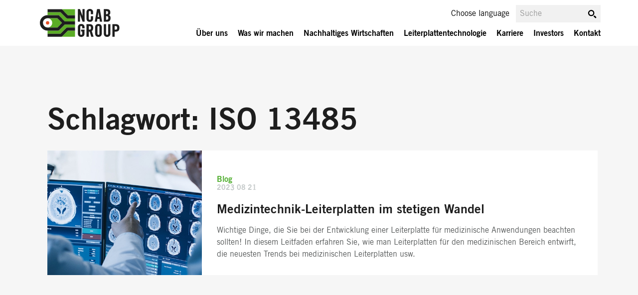

--- FILE ---
content_type: text/html; charset=UTF-8
request_url: https://www.ncabgroup.com/de/tag/iso-13485/
body_size: 18273
content:
<!doctype html><html lang="de"><head><meta charset="UTF-8"><meta name="viewport" content="width=device-width, initial-scale=1"><link rel="preload" href="https://www.ncabgroup.com/de/wp-content/themes/ncab-2019/assets/webfonts/39DF88_1_0.woff2" as="font" type="font/woff2" crossorigin><link rel="preload" href="https://www.ncabgroup.com/de/wp-content/themes/ncab-2019/assets/webfonts/39DF88_2_0.woff2" as="font" type="font/woff2" crossorigin><link rel="shortcut icon" href="https://www.ncabgroup.com/de/wp-content/themes/ncab-2019/assets/images/ncab_icon.ico" /><meta name='robots' content='index, follow, max-image-preview:large, max-snippet:-1, max-video-preview:-1' /><style>img:is([sizes="auto" i],[sizes^="auto," i]){contain-intrinsic-size:3000px 1500px}</style><style id="aoatfcss" media="all">@charset "UTF-8";ul{box-sizing:border-box;margin:0 0 1.5em 3em;list-style:disc}:root{--wp--preset--font-size--normal:16px;--wp--preset--font-size--huge:42px;--wp--preset--aspect-ratio--square:1;--wp--preset--aspect-ratio--4-3:4/3;--wp--preset--aspect-ratio--3-4:3/4;--wp--preset--aspect-ratio--3-2:3/2;--wp--preset--aspect-ratio--2-3:2/3;--wp--preset--aspect-ratio--16-9:16/9;--wp--preset--aspect-ratio--9-16:9/16;--wp--preset--color--black:#1e1e1e;--wp--preset--color--cyan-bluish-gray:#abb8c3;--wp--preset--color--white:#fff;--wp--preset--color--pale-pink:#f78da7;--wp--preset--color--vivid-red:#cf2e2e;--wp--preset--color--luminous-vivid-orange:#ff6900;--wp--preset--color--luminous-vivid-amber:#fcb900;--wp--preset--color--light-green-cyan:#7bdcb5;--wp--preset--color--vivid-green-cyan:#00d084;--wp--preset--color--pale-cyan-blue:#8ed1fc;--wp--preset--color--vivid-cyan-blue:#0693e3;--wp--preset--color--vivid-purple:#9b51e0;--wp--preset--color--ncab-orange:#e85127;--wp--preset--color--ncab-dark-orange:#a93c17;--wp--preset--color--ncab-darkest-orange:#702807;--wp--preset--color--ncab-green:#5bac26;--wp--preset--color--ncab-dark-green:#32742b;--wp--preset--color--ncab-light-green:#90c685;--wp--preset--color--ncab-brightest-green:#cde4c4;--wp--preset--color--dark-gray:#555858;--wp--preset--color--gray:#c3c8c8;--wp--preset--color--light-gray:#d1d4d3;--wp--preset--color--brightest-gray:#e7eaec;--wp--preset--gradient--vivid-cyan-blue-to-vivid-purple:linear-gradient(135deg,rgba(6,147,227,1) 0%,#9b51e0 100%);--wp--preset--gradient--light-green-cyan-to-vivid-green-cyan:linear-gradient(135deg,#7adcb4 0%,#00d082 100%);--wp--preset--gradient--luminous-vivid-amber-to-luminous-vivid-orange:linear-gradient(135deg,rgba(252,185,0,1) 0%,rgba(255,105,0,1) 100%);--wp--preset--gradient--luminous-vivid-orange-to-vivid-red:linear-gradient(135deg,rgba(255,105,0,1) 0%,#cf2e2e 100%);--wp--preset--gradient--very-light-gray-to-cyan-bluish-gray:linear-gradient(135deg,#eee 0%,#a9b8c3 100%);--wp--preset--gradient--cool-to-warm-spectrum:linear-gradient(135deg,#4aeadc 0%,#9778d1 20%,#cf2aba 40%,#ee2c82 60%,#fb6962 80%,#fef84c 100%);--wp--preset--gradient--blush-light-purple:linear-gradient(135deg,#ffceec 0%,#9896f0 100%);--wp--preset--gradient--blush-bordeaux:linear-gradient(135deg,#fecda5 0%,#fe2d2d 50%,#6b003e 100%);--wp--preset--gradient--luminous-dusk:linear-gradient(135deg,#ffcb70 0%,#c751c0 50%,#4158d0 100%);--wp--preset--gradient--pale-ocean:linear-gradient(135deg,#fff5cb 0%,#b6e3d4 50%,#33a7b5 100%);--wp--preset--gradient--electric-grass:linear-gradient(135deg,#caf880 0%,#71ce7e 100%);--wp--preset--gradient--midnight:linear-gradient(135deg,#020381 0%,#2874fc 100%);--wp--preset--font-size--small:14px;--wp--preset--font-size--medium:20px;--wp--preset--font-size--large:20px;--wp--preset--font-size--x-large:42px;--wp--preset--font-size--normal:16px;--wp--preset--font-size--huge:40px;--wp--preset--spacing--20:.44rem;--wp--preset--spacing--30:.67rem;--wp--preset--spacing--40:1rem;--wp--preset--spacing--50:1.5rem;--wp--preset--spacing--60:2.25rem;--wp--preset--spacing--70:3.38rem;--wp--preset--spacing--80:5.06rem;--wp--preset--shadow--natural:6px 6px 9px rgba(0,0,0,.2);--wp--preset--shadow--deep:12px 12px 50px rgba(0,0,0,.4);--wp--preset--shadow--sharp:6px 6px 0px rgba(0,0,0,.2);--wp--preset--shadow--outlined:6px 6px 0px -3px rgba(255,255,255,1),6px 6px rgba(0,0,0,1);--wp--preset--shadow--crisp:6px 6px 0px rgba(0,0,0,1)}.screen-reader-text{border:0;clip-path:inset(50%);margin:-1px;padding:0;word-wrap:normal!important}h1{font-size:32px;line-height:42px;margin-bottom:8px}h2{font-size:28px;line-height:38px;margin-bottom:12px}h3{font-size:18px;line-height:26px;margin-bottom:10px}p{font-size:14px;line-height:22px;margin-top:1px}@media screen and (min-width:782px){p{font-size:16px;line-height:24px;margin-bottom:18px}}@media (min-width:992px){article h1,h1{font-size:60px!important;line-height:70px!important}h2{font-size:40px;line-height:50px}h3{font-size:25px;line-height:35px}}html{-webkit-text-size-adjust:100%;-ms-text-size-adjust:100%;font-size:16px;box-sizing:border-box}body{margin:0;background:#f6f6f6}article,footer,header,main,nav,section{display:block}img{border:0;height:auto;max-width:100%}button,input{color:inherit;font:inherit;margin:0}button{overflow:visible;text-transform:none}button::-moz-focus-inner,input::-moz-focus-inner{border:0;padding:0}input{line-height:normal}input[type=search]::-webkit-search-cancel-button,input[type=search]::-webkit-search-decoration{-webkit-appearance:none}body,button,input{color:#555858;font-size:16px}h1,h2,h3{clear:both;color:#1e1e1e}.page-header h1.page-title{font-size:32px;line-height:42px;margin:24px 0}.site-title{margin:.4375em 0 0;font-size:38px;font-weight:700;line-height:1.2;color:#333332}.site-title a{text-decoration:none;color:inherit}.site-header{background:#fff;padding-bottom:1px;width:100%;position:relative;z-index:2000;xborder-bottom:2px solid #c8c8c8}.site-header>div{position:relative}.site-branding{height:84px;width:100%;overflow:hidden;margin:0 auto;max-width:1150px}*,:after,:before{box-sizing:inherit}li>ul{margin-bottom:0;margin-left:1.5em}button,input[type=submit]{-webkit-appearance:button;border:none;box-shadow:none;display:inline-block;font-size:16px;margin:0;padding:12px 32px;text-align:center;text-decoration:none;overflow-wrap:break-word;background-color:#e85127;border-radius:0;color:#fff}input[type=search],input[type=text]{color:#666;border:0;padding:15px;width:100%}::-webkit-input-placeholder{color:#999}::-moz-placeholder{color:#999}:-ms-input-placeholder{color:#999}:-moz-placeholder{color:#999}a{background-color:#fff0;color:#e85127;font-weight:400;text-decoration:none}.main-navigation{clear:both;display:block;width:100%}.primary-menu-container{max-width:1150px;margin:0 auto}.main-navigation ul{display:none;list-style:none;margin:0;font-size:16px;padding:0}.main-navigation a,.main-navigation li.parent>span{color:#000;text-decoration:none}.main-navigation li{position:relative;padding-top:10px;padding-bottom:10px}.main-navigation li a{margin-left:22px}.menu-toggle{position:absolute;left:-4px;top:-5px;z-index:30;width:35px;height:36px;overflow:hidden;background:0 0;border:none!important;color:#fff0;display:block;margin:0 auto;padding:0}.mobile-menu-link{position:absolute;right:10px;top:29px;display:block;z-index:31;width:30px;height:30px}.mobile-menu-link div{width:27px;height:27px;border-top:4px solid #000}.mobile-menu-link div:after,.mobile-menu-link div:before{position:absolute;content:"";width:27px;height:4px;background-color:#000;top:11px;left:0}.mobile-menu-link div:before{top:22px}.main-navigation .sub-menu{position:absolute;padding:36px 0 0;margin:10px 0 -1px;max-height:0;overflow:hidden;top:0;width:40px;right:0;display:block}.main-navigation .sub-menu ul{font-size:14px}.main-navigation li>.sub-menu:before{content:"+";display:block;height:36px;width:36px;position:absolute;right:16px;top:-8px;font-size:24px;font-weight:400;line-height:30px;padding-left:11px}.main-navigation .sub-menu .sub-menu:before{top:-10px}.main-navigation .sub-menu>ul>li.parent>span,.main-navigation .sub-menu>ul>li>a{margin-left:16px}.main-navigation .sub-menu.contact ul>li:not(.parent)>a{margin-left:32px}#footer,.main-navigation .sub-header{display:none}.site-footer{background-color:#e6e6e6;background-image:url(https://www.ncabgroup.com/de/wp-content/themes/ncab-2019/assets/images/footer_bg.png.webp);background-repeat:no-repeat;background-size:cover}.site-footer .offices{max-width:1150px;margin:0 auto;border-top:1px solid #999;padding:10px 16px 30px 20px}.site-footer .offices h3{font-size:16px}#contact-footer{min-height:270px}.contact-menu{list-style:none;margin:12px 0 24px;padding:0;display:block;flex-wrap:wrap;flex-direction:row;justify-content:space-between}.contact-menu li,.contact-menu ul,ul.contact-menu{margin:0!important;padding:0!important;list-style:none!important}#contact-footer li.column.last{flex-basis:100%;margin-top:20px!important}@media screen and (max-width:781px){.contact-menu li.column.last{margin-top:20px!important}}.footer-navigation{display:none;max-width:1150px;margin:0 auto;padding-left:30px;padding-top:30px;padding-bottom:20px}.footer-navigation a{color:#000;overflow:hidden;text-overflow:ellipsis;white-space:nowrap;font-size:16px;max-width:180px;display:block;margin-bottom:5px}.footer-navigation .sub-menu a{color:#555858;font-size:14px}.footer-navigation ul{list-style:none;margin:0;padding:0}.footer-navigation ul.menu{display:flex;list-style:none;flex-wrap:wrap}.footer-navigation ul.menu>li>.sub-menu{margin-top:10px}.footer-navigation ul.menu>li.menu-item{padding:20px 20px 20px 0;flex-grow:1}.site-info{background:#555858;color:#fff;text-transform:uppercase;display:block;width:100%;padding-top:45px;padding-bottom:30px}.site-info>div{max-width:1150px;margin:0 auto;text-align:center;width:300px;display:block;justify-content:space-between}.site-info .copyright{margin:0 0 40px;font-size:16px;text-align:center;line-height:28px}.site-info .copyright span{display:block}.site-info .social-links h2{font-size:13px;color:inherit;margin:0}.site-info .social-links ul{list-style:none;margin:5px 0 0;padding:0;display:flex;flex-direction:row;justify-content:center}.site-info .social-links ul>li{margin-left:9px;margin-right:9px}.site-info .social-links ul>li>a{width:32px;height:32px;overflow:hidden;display:inline-block;text-indent:-9999px;background-repeat:no-repeat;background-size:contain}.social-links .facebook_icon{background-image:url(https://www.ncabgroup.com/de/wp-content/themes/ncab-2019/assets/images/facebook.png)}.social-links .instagram_icon{background-image:url(https://www.ncabgroup.com/de/wp-content/themes/ncab-2019/assets/images/instagram.png)}.social-links .linkedin_icon{background-image:url(https://www.ncabgroup.com/de/wp-content/themes/ncab-2019/assets/images/linkedin.png)}.social-links .youtube_icon{background-image:url(https://www.ncabgroup.com/de/wp-content/themes/ncab-2019/assets/images/youtube.png)}.social-links .blog_icon{background-image:url(https://www.ncabgroup.com/de/wp-content/themes/ncab-2019/assets/images/blog.png)}.screen-reader-text{clip:rect(1px,1px,1px,1px);position:absolute!important;height:1px;width:1px;overflow:hidden;word-wrap:normal!important}#page{margin:0 auto;max-width:100%}.site-main{min-height:calc(100vh - 92px);background:#f6f6f6;margin-bottom:100vh;width:100%;min-width:100%;z-index:10;position:relative;overflow:hidden}.not-found .page-content,.page-header{margin:0 auto;max-width:750px;padding-left:20px;padding-right:16px}iframe{max-width:100%}.custom-logo-link{padding:20px 20px 20px 8px;display:inline-block;position:absolute;z-index:200}.custom-logo-link img{width:125px}.header-search{position:relative;display:none}.header-search input#s{width:100%;border:0;background:#f1f1f1;font-size:16px;padding:8px;border-radius:0;max-width:none}.header-search .search-area{position:relative}.header-search .search-area:after{content:"";display:block;position:absolute;right:7px;top:8px;width:20px;height:20px;z-index:999;background-image:url(https://www.ncabgroup.com/de/wp-content/themes/ncab-2019/assets/images/search_icon.png)}.top-link{margin:0 auto;text-align:center;display:block;padding:25px;overflow:hidden}.hide-element{border:0;clip:rect(1px 1px 1px 1px);clip:rect(1px,1px,1px,1px);height:1px;margin:-1px;overflow:hidden;padding:0;position:absolute;width:1px}body.archive .page-header{max-width:1150px}body.archive .not-found .page-header{max-width:750px}@media all and (-ms-high-contrast:none){.site-footer{position:static}.site-main{margin-bottom:0}}@media (max-width:992px){.main-navigation li:after{left:22px;background:#c3c8c8;height:1px;content:"";display:block;width:calc(100% - 42px);bottom:0;position:absolute}.main-navigation .sub-menu li:after{left:0;width:calc(100% - 20px)}.main-navigation .sub-menu li:last-child:after{display:none}.main-navigation li.column>div.sub-menu{max-height:1300px;position:relative;top:0;overflow:visible;width:100%;background-color:#f6f6f6;right:0;padding:0!important;margin-top:1px}.main-navigation li.column{padding:0}.main-navigation li.column>div.sub-menu>ul{display:block}.main-navigation li.column>div.sub-menu:before{display:none}.site-footer{position:static}.site-main{margin-bottom:0}}@media screen and (min-width:782px){html{font-size:16px}.site-footer .offices{padding-left:30px;padding-right:25px}.site-footer .top-link{display:none}#contact-footer{min-height:110px;font-size:16px}.footer-navigation{display:block}.page-header h1.page-title,h1{font-size:60px;line-height:70px}.page-header h1.page-title{margin-top:115px}input[type=search],input[type=text]{max-width:300px}.custom-logo-link{padding-left:15px}.page-header{padding-left:27px}.contact-menu{display:flex}}@media (min-width:992px){.not-found .page-content,.offices,.page-header,.site-info{padding-left:30px;padding-right:28px}.page-header{padding-left:30px}.footer-navigation ul.menu>li.menu-item.contact{padding-right:12px;flex-grow:0}.site-header{position:fixed;top:0;width:100%;xborder-bottom:3px solid #c3c8c8}.site-branding{height:91px}.custom-logo-link{padding-left:15px;padding-top:18px;padding-bottom:14px}.custom-logo-link img{width:160px}body{padding-top:92px}.main-navigation{margin:0 auto;position:absolute;z-index:100;top:0;right:0;left:0}.primary-menu-container{padding:0}.main-navigation ul.menu{display:flex!important;font-size:16px;margin-left:auto!important;height:38px;margin-top:58px!important;padding:0;float:right;margin-right:-200px!important}.main-navigation li{position:static;border:0;padding:0}.main-navigation li:after{content:none}.main-navigation li a{padding-left:10px;padding-right:10px;margin:0}.main-navigation .sub-menu a,.main-navigation .sub-menu li.parent>span{padding:0;color:#000;display:inline-block!important;text-transform:uppercase;font-size:13px}.main-navigation ul.menu>li.menu-item-has-children>.sub-menu{position:absolute;background:#ededed;width:100%;min-height:250px;top:92px;opacity:0;visibility:hidden}.main-navigation li>.sub-menu:before{content:"";display:none}.mobile-menu-link{display:none}.main-navigation ul.menu>li:last-child{position:relative;width:200px;top:-40px;left:-310px}.main-navigation ul.menu>li:last-child>a{font-size:16px;padding:0}.main-navigation ul.menu>li:last-child.menu-item-has-children>.sub-menu{top:28px;padding:10px!important;height:auto}.main-navigation ul.menu>li:last-child.menu-item-has-children>.sub-menu ul li{float:none;box-sizing:unset}.main-navigation ul.menu>li:last-child.menu-item-has-children>.sub-menu ul{padding-top:10px}.main-navigation ul.menu>li:last-child.menu-item-has-children>.sub-menu a{margin-left:0;margin-top:3px;margin-bottom:2px}.main-navigation .sub-header{display:block;font-size:16px;color:#e85127;width:calc(100% - 38px)!important;margin-left:28px;float:none!important;position:absolute;top:0;text-transform:uppercase;border-bottom:1px solid #c3c8c8;margin-bottom:20px;padding-bottom:24px;padding-top:12px;padding-left:0!important}.main-navigation .sub-header a{color:#e85127;margin-left:0!important;font-size:16px!important}.header-search{position:absolute;top:10px;display:block;margin:0 auto!important;left:0;max-width:1150px;right:0;width:100%}.header-search .search-area{position:absolute;top:0;right:10px;width:170px;display:block;z-index:100}.site-info{padding-bottom:31px}.site-info>div{width:100%;display:flex}.site-info .copyright{text-align:left;margin-bottom:0}.site-info .copyright span{display:inline}.site-info .social-links{float:right;display:flex}.site-info .social-links h2{margin-right:36px;font-size:16px;line-height:28px}.site-info .social-links ul{margin-top:-3px}.site-info .social-links ul>li{margin-left:16px}#footer{display:none}}@font-face{font-display:swap;font-family:TradeGothicLTPro;src:url(https://www.ncabgroup.com/de/wp-content/themes/ncab-2019/css/../assets/webfonts/39DF88_1_0.eot);src:url(https://www.ncabgroup.com/de/wp-content/themes/ncab-2019/css/../assets/webfonts/39DF88_1_0.eot?#iefix) format('embedded-opentype'),url(https://www.ncabgroup.com/de/wp-content/themes/ncab-2019/css/../assets/webfonts/39DF88_1_0.woff2) format('woff2'),url(https://www.ncabgroup.com/de/wp-content/themes/ncab-2019/css/../assets/webfonts/39DF88_1_0.woff) format('woff'),url(https://www.ncabgroup.com/de/wp-content/themes/ncab-2019/css/../assets/webfonts/39DF88_1_0.ttf) format('truetype')}@font-face{font-display:swap;font-family:TradeGothicLTPro-Bd2;src:url(https://www.ncabgroup.com/de/wp-content/themes/ncab-2019/css/../assets/webfonts/39DF88_2_0.eot);src:url(https://www.ncabgroup.com/de/wp-content/themes/ncab-2019/css/../assets/webfonts/39DF88_2_0.eot?#iefix) format('embedded-opentype'),url(https://www.ncabgroup.com/de/wp-content/themes/ncab-2019/css/../assets/webfonts/39DF88_2_0.woff2) format('woff2'),url(https://www.ncabgroup.com/de/wp-content/themes/ncab-2019/css/../assets/webfonts/39DF88_2_0.woff) format('woff'),url(https://www.ncabgroup.com/de/wp-content/themes/ncab-2019/css/../assets/webfonts/39DF88_2_0.ttf) format('truetype')}.footer-navigation .sub-menu a,.main-navigation .sub-menu ul,.main-navigation ul.menu>li:last-child>a,.site-info .social-links h2,body,html,input{font-family:TradeGothicLTPro,Arial;font-weight:400}.contact-menu li.parent>span,.footer-navigation a,.main-navigation,.main-navigation .sub-header,.main-navigation li a,.main-navigation li.parent,button,h1,h2,h3,input[type=submit]{font-family:TradeGothicLTPro-Bd2,Arial;font-weight:400}</style><link rel="stylesheet" media="print" href="https://www.ncabgroup.com/de/wp-content/cache/rapidload/www.ncabgroup.com/de/min-css/autoptimize_5c33cf6161a9c2848c5a2620bba27f77-32dbc7468a6b.min.css" onload="this.onload=null;this.media='all';" data-rpd-minify><noscript id="aonoscrcss"><link media="all" href="https://www.ncabgroup.com/de/wp-content/cache/rapidload/www.ncabgroup.com/de/min-css/autoptimize_5c33cf6161a9c2848c5a2620bba27f77-32dbc7468a6b.min.css" rel="stylesheet" data-rpd-minify></noscript><title>ISO 13485 Archives - NCAB Group Germany</title><script type="text/javascript" >//!injected by RapidLoad 

!(function(){var supportedEvents=['DOMContentLoaded','readystatechanges','load'];var supportedTargets=[window,document];var originalDispatchEvent=EventTarget.prototype.dispatchEvent;var originalAddEventListener=EventTarget.prototype.addEventListener;var originalRemoveEventListener=EventTarget.prototype.removeEventListener;var capturedEvents=[];var dispatchedEvents=[];window.RaipdLoadJSDebug={capturedEvents:capturedEvents,dispatchedEvents:dispatchedEvents};EventTarget.prototype.addEventListener=function(type,listener,...options){var isDispatched=!type.includes('RapidLoad:')&&!!dispatchedEvents.find(e=>e.type===type)&&supportedTargets.includes(this);var catchEvent=!type.includes('RapidLoad:')&&!type.includes(':norapidload')&&supportedEvents.includes(type)&&supportedTargets.includes(this)&&typeof listener==='function';if(catchEvent||catchEvent!==isDispatched&&isDispatched){if(this===document&&document.readyState!=='loading'||this===window&&document.readyState!=='loading'){setTimeout(()=>{if(typeof listener!=='function'){return}if(listener){listener.call(this,new Event(type))}},10)}else{capturedEvents.push({target:this,type:type,listener:listener,options:options})}}if(type.includes(':norapidload')){type=type.replace(':norapidload','')}originalAddEventListener.call(this,type,listener,...options)};EventTarget.prototype.removeEventListener=function(type,listener,...options){if(supportedEvents.includes(type)&&supportedTargets.includes(this)){capturedEvents=capturedEvents.filter(e=>!(e.type===type&&e.listener===listener&&e.target===this))}originalRemoveEventListener.call(this,type,listener,...options)};EventTarget.prototype.dispatchEvent=function(event){dispatchedEvents.push(event);if(supportedEvents.includes(event.type)&&supportedTargets.includes(this)){capturedEvents=capturedEvents.filter(e=>{if(e.type===event.type&&e.target===this){e.target.removeEventListener(e.type,e.listener,...e.options);return false}return true})}return originalDispatchEvent.call(this,event)};supportedEvents.forEach(function(eventType){supportedTargets.forEach(function(target){target.addEventListener(eventType,function(){})})})})();</script><link rel="canonical" href="https://www.ncabgroup.com/de/tag/iso-13485/" /><meta property="og:locale" content="de_DE" /><meta property="og:type" content="article" /><meta property="og:title" content="ISO 13485 Archive" /><meta property="og:url" content="https://www.ncabgroup.com/de/tag/iso-13485/" /><meta property="og:site_name" content="NCAB Group Germany" /><meta name="twitter:card" content="summary_large_image" /><meta name="twitter:site" content="@NCABGroup" /> <script type="application/ld+json" class="yoast-schema-graph">{"@context":"https://schema.org","@graph":[{"@type":"CollectionPage","@id":"https://www.ncabgroup.com/de/tag/iso-13485/","url":"https://www.ncabgroup.com/de/tag/iso-13485/","name":"ISO 13485 Archives - NCAB Group Germany","isPartOf":{"@id":"https://www.ncabgroup.com/de/#website"},"primaryImageOfPage":{"@id":"https://www.ncabgroup.com/de/tag/iso-13485/#primaryimage"},"image":{"@id":"https://www.ncabgroup.com/de/tag/iso-13485/#primaryimage"},"thumbnailUrl":"https://www.ncabgroup.com/de/wp-content/uploads/sites/7/2023/08/blog_medical_imaging.jpg","breadcrumb":{"@id":"https://www.ncabgroup.com/de/tag/iso-13485/#breadcrumb"},"inLanguage":"de"},{"@type":"ImageObject","inLanguage":"de","@id":"https://www.ncabgroup.com/de/tag/iso-13485/#primaryimage","url":"https://www.ncabgroup.com/de/wp-content/uploads/sites/7/2023/08/blog_medical_imaging.jpg","contentUrl":"https://www.ncabgroup.com/de/wp-content/uploads/sites/7/2023/08/blog_medical_imaging.jpg","width":710,"height":400,"caption":"Medical imaging"},{"@type":"BreadcrumbList","@id":"https://www.ncabgroup.com/de/tag/iso-13485/#breadcrumb","itemListElement":[{"@type":"ListItem","position":1,"name":"Home","item":"https://www.ncabgroup.com/de/"},{"@type":"ListItem","position":2,"name":"ISO 13485"}]},{"@type":"WebSite","@id":"https://www.ncabgroup.com/de/#website","url":"https://www.ncabgroup.com/de/","name":"NCAB Group Germany","description":"","publisher":{"@id":"https://www.ncabgroup.com/de/#organization"},"potentialAction":[{"@type":"SearchAction","target":{"@type":"EntryPoint","urlTemplate":"https://www.ncabgroup.com/de/?s={search_term_string}"},"query-input":{"@type":"PropertyValueSpecification","valueRequired":true,"valueName":"search_term_string"}}],"inLanguage":"de"},{"@type":"Organization","@id":"https://www.ncabgroup.com/de/#organization","name":"NCAB Group","url":"https://www.ncabgroup.com/de/","logo":{"@type":"ImageObject","inLanguage":"de","@id":"https://www.ncabgroup.com/de/#/schema/logo/image/","url":"","contentUrl":"","caption":"NCAB Group"},"image":{"@id":"https://www.ncabgroup.com/de/#/schema/logo/image/"},"sameAs":["https://www.facebook.com/NCABGroup/","https://x.com/NCABGroup","https://www.linkedin.com/company/ncab-group","https://www.youtube.com/channel/UCQ-F6jYr0-QsqPTamKRLlqQ"]}]}</script> <link rel='dns-prefetch' href='//www.googletagmanager.com' /><link href='https://www.googletagmanager.com' rel='preconnect' /><link href='https://cdn.consentmanager.net' rel='preconnect' /><link href='https://b.delivery.consentmanager.net' rel='preconnect' /><link rel="alternate" type="application/rss+xml" title="NCAB Group Germany &raquo; Feed" href="https://www.ncabgroup.com/de/feed/" /><style id='wp-block-library-theme-inline-css' type='text/css'>.wp-block-audio :where(figcaption){color:#555;font-size:13px;text-align:center}.is-dark-theme .wp-block-audio :where(figcaption){color:#ffffffa6}.wp-block-audio{margin:0 0 1em}.wp-block-code{border:1px solid #ccc;border-radius:4px;font-family:Menlo,Consolas,monaco,monospace;padding:.8em 1em}.wp-block-embed :where(figcaption){color:#555;font-size:13px;text-align:center}.is-dark-theme .wp-block-embed :where(figcaption){color:#ffffffa6}.wp-block-embed{margin:0 0 1em}.blocks-gallery-caption{color:#555;font-size:13px;text-align:center}.is-dark-theme .blocks-gallery-caption{color:#ffffffa6}:root :where(.wp-block-image figcaption){color:#555;font-size:13px;text-align:center}.is-dark-theme :root :where(.wp-block-image figcaption){color:#ffffffa6}.wp-block-image{margin:0 0 1em}.wp-block-pullquote{border-bottom:4px solid;border-top:4px solid;color:currentColor;margin-bottom:1.75em}.wp-block-pullquote cite,.wp-block-pullquote footer,.wp-block-pullquote__citation{color:currentColor;font-size:.8125em;font-style:normal;text-transform:uppercase}.wp-block-quote{border-left:.25em solid;margin:0 0 1.75em;padding-left:1em}.wp-block-quote cite,.wp-block-quote footer{color:currentColor;font-size:.8125em;font-style:normal;position:relative}.wp-block-quote:where(.has-text-align-right){border-left:none;border-right:.25em solid;padding-left:0;padding-right:1em}.wp-block-quote:where(.has-text-align-center){border:none;padding-left:0}.wp-block-quote.is-large,.wp-block-quote.is-style-large,.wp-block-quote:where(.is-style-plain){border:none}.wp-block-search .wp-block-search__label{font-weight:700}.wp-block-search__button{border:1px solid #ccc;padding:.375em .625em}:where(.wp-block-group.has-background){padding:1.25em 2.375em}.wp-block-separator.has-css-opacity{opacity:.4}.wp-block-separator{border:none;border-bottom:2px solid;margin-left:auto;margin-right:auto}.wp-block-separator.has-alpha-channel-opacity{opacity:1}.wp-block-separator:not(.is-style-wide):not(.is-style-dots){width:100px}.wp-block-separator.has-background:not(.is-style-dots){border-bottom:none;height:1px}.wp-block-separator.has-background:not(.is-style-wide):not(.is-style-dots){height:2px}.wp-block-table{margin:0 0 1em}.wp-block-table td,.wp-block-table th{word-break:normal}.wp-block-table :where(figcaption){color:#555;font-size:13px;text-align:center}.is-dark-theme .wp-block-table :where(figcaption){color:#ffffffa6}.wp-block-video :where(figcaption){color:#555;font-size:13px;text-align:center}.is-dark-theme .wp-block-video :where(figcaption){color:#ffffffa6}.wp-block-video{margin:0 0 1em}:root :where(.wp-block-template-part.has-background){margin-bottom:0;margin-top:0;padding:1.25em 2.375em}</style><style id='global-styles-inline-css' type='text/css'>:root{--wp--preset--aspect-ratio--square:1;--wp--preset--aspect-ratio--4-3:4/3;--wp--preset--aspect-ratio--3-4:3/4;--wp--preset--aspect-ratio--3-2:3/2;--wp--preset--aspect-ratio--2-3:2/3;--wp--preset--aspect-ratio--16-9:16/9;--wp--preset--aspect-ratio--9-16:9/16;--wp--preset--color--black:#1e1e1e;--wp--preset--color--cyan-bluish-gray:#abb8c3;--wp--preset--color--white:#fff;--wp--preset--color--pale-pink:#f78da7;--wp--preset--color--vivid-red:#cf2e2e;--wp--preset--color--luminous-vivid-orange:#ff6900;--wp--preset--color--luminous-vivid-amber:#fcb900;--wp--preset--color--light-green-cyan:#7bdcb5;--wp--preset--color--vivid-green-cyan:#00d084;--wp--preset--color--pale-cyan-blue:#8ed1fc;--wp--preset--color--vivid-cyan-blue:#0693e3;--wp--preset--color--vivid-purple:#9b51e0;--wp--preset--color--ncab-orange:#e85127;--wp--preset--color--ncab-dark-orange:#a93c17;--wp--preset--color--ncab-darkest-orange:#702807;--wp--preset--color--ncab-green:#5bac26;--wp--preset--color--ncab-dark-green:#32742b;--wp--preset--color--ncab-light-green:#90c685;--wp--preset--color--ncab-brightest-green:#cde4c4;--wp--preset--color--dark-gray:#555858;--wp--preset--color--gray:#c3c8c8;--wp--preset--color--light-gray:#d1d4d3;--wp--preset--color--brightest-gray:#e7eaec;--wp--preset--gradient--vivid-cyan-blue-to-vivid-purple:linear-gradient(135deg,rgba(6,147,227,1) 0%,#9b51e0 100%);--wp--preset--gradient--light-green-cyan-to-vivid-green-cyan:linear-gradient(135deg,#7adcb4 0%,#00d082 100%);--wp--preset--gradient--luminous-vivid-amber-to-luminous-vivid-orange:linear-gradient(135deg,rgba(252,185,0,1) 0%,rgba(255,105,0,1) 100%);--wp--preset--gradient--luminous-vivid-orange-to-vivid-red:linear-gradient(135deg,rgba(255,105,0,1) 0%,#cf2e2e 100%);--wp--preset--gradient--very-light-gray-to-cyan-bluish-gray:linear-gradient(135deg,#eee 0%,#a9b8c3 100%);--wp--preset--gradient--cool-to-warm-spectrum:linear-gradient(135deg,#4aeadc 0%,#9778d1 20%,#cf2aba 40%,#ee2c82 60%,#fb6962 80%,#fef84c 100%);--wp--preset--gradient--blush-light-purple:linear-gradient(135deg,#ffceec 0%,#9896f0 100%);--wp--preset--gradient--blush-bordeaux:linear-gradient(135deg,#fecda5 0%,#fe2d2d 50%,#6b003e 100%);--wp--preset--gradient--luminous-dusk:linear-gradient(135deg,#ffcb70 0%,#c751c0 50%,#4158d0 100%);--wp--preset--gradient--pale-ocean:linear-gradient(135deg,#fff5cb 0%,#b6e3d4 50%,#33a7b5 100%);--wp--preset--gradient--electric-grass:linear-gradient(135deg,#caf880 0%,#71ce7e 100%);--wp--preset--gradient--midnight:linear-gradient(135deg,#020381 0%,#2874fc 100%);--wp--preset--font-size--small:14px;--wp--preset--font-size--medium:20px;--wp--preset--font-size--large:20px;--wp--preset--font-size--x-large:42px;--wp--preset--font-size--normal:16px;--wp--preset--font-size--huge:40px;--wp--preset--spacing--20:.44rem;--wp--preset--spacing--30:.67rem;--wp--preset--spacing--40:1rem;--wp--preset--spacing--50:1.5rem;--wp--preset--spacing--60:2.25rem;--wp--preset--spacing--70:3.38rem;--wp--preset--spacing--80:5.06rem;--wp--preset--shadow--natural:6px 6px 9px rgba(0,0,0,.2);--wp--preset--shadow--deep:12px 12px 50px rgba(0,0,0,.4);--wp--preset--shadow--sharp:6px 6px 0px rgba(0,0,0,.2);--wp--preset--shadow--outlined:6px 6px 0px -3px rgba(255,255,255,1),6px 6px rgba(0,0,0,1);--wp--preset--shadow--crisp:6px 6px 0px rgba(0,0,0,1)}:where(.is-layout-flex){gap:.5em}:where(.is-layout-grid){gap:.5em}body .is-layout-flex{display:flex}.is-layout-flex{flex-wrap:wrap;align-items:center}.is-layout-flex>:is(*,div){margin:0}body .is-layout-grid{display:grid}.is-layout-grid>:is(*,div){margin:0}:where(.wp-block-columns.is-layout-flex){gap:2em}:where(.wp-block-columns.is-layout-grid){gap:2em}:where(.wp-block-post-template.is-layout-flex){gap:1.25em}:where(.wp-block-post-template.is-layout-grid){gap:1.25em}.has-black-color{color:var(--wp--preset--color--black)!important}.has-cyan-bluish-gray-color{color:var(--wp--preset--color--cyan-bluish-gray)!important}.has-white-color{color:var(--wp--preset--color--white)!important}.has-pale-pink-color{color:var(--wp--preset--color--pale-pink)!important}.has-vivid-red-color{color:var(--wp--preset--color--vivid-red)!important}.has-luminous-vivid-orange-color{color:var(--wp--preset--color--luminous-vivid-orange)!important}.has-luminous-vivid-amber-color{color:var(--wp--preset--color--luminous-vivid-amber)!important}.has-light-green-cyan-color{color:var(--wp--preset--color--light-green-cyan)!important}.has-vivid-green-cyan-color{color:var(--wp--preset--color--vivid-green-cyan)!important}.has-pale-cyan-blue-color{color:var(--wp--preset--color--pale-cyan-blue)!important}.has-vivid-cyan-blue-color{color:var(--wp--preset--color--vivid-cyan-blue)!important}.has-vivid-purple-color{color:var(--wp--preset--color--vivid-purple)!important}.has-black-background-color{background-color:var(--wp--preset--color--black)!important}.has-cyan-bluish-gray-background-color{background-color:var(--wp--preset--color--cyan-bluish-gray)!important}.has-white-background-color{background-color:var(--wp--preset--color--white)!important}.has-pale-pink-background-color{background-color:var(--wp--preset--color--pale-pink)!important}.has-vivid-red-background-color{background-color:var(--wp--preset--color--vivid-red)!important}.has-luminous-vivid-orange-background-color{background-color:var(--wp--preset--color--luminous-vivid-orange)!important}.has-luminous-vivid-amber-background-color{background-color:var(--wp--preset--color--luminous-vivid-amber)!important}.has-light-green-cyan-background-color{background-color:var(--wp--preset--color--light-green-cyan)!important}.has-vivid-green-cyan-background-color{background-color:var(--wp--preset--color--vivid-green-cyan)!important}.has-pale-cyan-blue-background-color{background-color:var(--wp--preset--color--pale-cyan-blue)!important}.has-vivid-cyan-blue-background-color{background-color:var(--wp--preset--color--vivid-cyan-blue)!important}.has-vivid-purple-background-color{background-color:var(--wp--preset--color--vivid-purple)!important}.has-black-border-color{border-color:var(--wp--preset--color--black)!important}.has-cyan-bluish-gray-border-color{border-color:var(--wp--preset--color--cyan-bluish-gray)!important}.has-white-border-color{border-color:var(--wp--preset--color--white)!important}.has-pale-pink-border-color{border-color:var(--wp--preset--color--pale-pink)!important}.has-vivid-red-border-color{border-color:var(--wp--preset--color--vivid-red)!important}.has-luminous-vivid-orange-border-color{border-color:var(--wp--preset--color--luminous-vivid-orange)!important}.has-luminous-vivid-amber-border-color{border-color:var(--wp--preset--color--luminous-vivid-amber)!important}.has-light-green-cyan-border-color{border-color:var(--wp--preset--color--light-green-cyan)!important}.has-vivid-green-cyan-border-color{border-color:var(--wp--preset--color--vivid-green-cyan)!important}.has-pale-cyan-blue-border-color{border-color:var(--wp--preset--color--pale-cyan-blue)!important}.has-vivid-cyan-blue-border-color{border-color:var(--wp--preset--color--vivid-cyan-blue)!important}.has-vivid-purple-border-color{border-color:var(--wp--preset--color--vivid-purple)!important}.has-vivid-cyan-blue-to-vivid-purple-gradient-background{background:var(--wp--preset--gradient--vivid-cyan-blue-to-vivid-purple)!important}.has-light-green-cyan-to-vivid-green-cyan-gradient-background{background:var(--wp--preset--gradient--light-green-cyan-to-vivid-green-cyan)!important}.has-luminous-vivid-amber-to-luminous-vivid-orange-gradient-background{background:var(--wp--preset--gradient--luminous-vivid-amber-to-luminous-vivid-orange)!important}.has-luminous-vivid-orange-to-vivid-red-gradient-background{background:var(--wp--preset--gradient--luminous-vivid-orange-to-vivid-red)!important}.has-very-light-gray-to-cyan-bluish-gray-gradient-background{background:var(--wp--preset--gradient--very-light-gray-to-cyan-bluish-gray)!important}.has-cool-to-warm-spectrum-gradient-background{background:var(--wp--preset--gradient--cool-to-warm-spectrum)!important}.has-blush-light-purple-gradient-background{background:var(--wp--preset--gradient--blush-light-purple)!important}.has-blush-bordeaux-gradient-background{background:var(--wp--preset--gradient--blush-bordeaux)!important}.has-luminous-dusk-gradient-background{background:var(--wp--preset--gradient--luminous-dusk)!important}.has-pale-ocean-gradient-background{background:var(--wp--preset--gradient--pale-ocean)!important}.has-electric-grass-gradient-background{background:var(--wp--preset--gradient--electric-grass)!important}.has-midnight-gradient-background{background:var(--wp--preset--gradient--midnight)!important}.has-small-font-size{font-size:var(--wp--preset--font-size--small)!important}.has-medium-font-size{font-size:var(--wp--preset--font-size--medium)!important}.has-large-font-size{font-size:var(--wp--preset--font-size--large)!important}.has-x-large-font-size{font-size:var(--wp--preset--font-size--x-large)!important}:where(.wp-block-post-template.is-layout-flex){gap:1.25em}:where(.wp-block-post-template.is-layout-grid){gap:1.25em}:where(.wp-block-columns.is-layout-flex){gap:2em}:where(.wp-block-columns.is-layout-grid){gap:2em}:root :where(.wp-block-pullquote){font-size:1.5em;line-height:1.6}</style> <script type="text/javascript" id="jquery-core-js" data-rpd-strategy="defer" data-rapidload-src="https://www.ncabgroup.com/de/wp-includes/js/jquery/jquery.min.js"></script> <meta name="generator" content="Site Kit by Google 1.167.0" /><link rel="alternate" href="https://www.ncabgroup.com/de/tag/iso-13485/" hreflang="x-default" /><meta name="google-site-verification" content="HgXRntPPZrLsfaWCg-vs4mJGqslRdLs9MOiuQUggbB4"> <script  type="text/javascript">window.dataLayer=window.dataLayer||[];
function gtag(){dataLayer.push(arguments);};
document.addEventListener('RapidLoad:DelayedScriptsLoaded', function(){ gtag('consent','default',{'ad_storage':'denied','analytics_storage':'denied','wait_for_update':500});});
document.addEventListener('RapidLoad:DelayedScriptsLoaded', function(){ dataLayer.push({'event':'default_consent'});});
</script> <script  type="text/javascript">document.addEventListener('RapidLoad:DelayedScriptsLoaded', function(){ (function(w,d,s,l,i){w[l]=w[l]||[];w[l].push({'gtm.start':new Date().getTime(),event:'gtm.js'});var f=d.getElementsByTagName(s)[0],j=d.createElement(s),dl=l!='dataLayer'?'&l='+l:'';j.defer=true;j.src='https://www.googletagmanager.com/gtm.js?id='+i+dl+'';f.parentNode.insertBefore(j,f);})(window,document,'script','dataLayer','GTM-W2G6GDK');});
</script> </head><body class="archive tag tag-iso-13485 tag-102 wp-embed-responsive wp-theme-ncab-2019 hfeed"> <noscript><iframe src="https://www.googletagmanager.com/ns.html?id=GTM-W2G6GDK"height="0" width="0" style="display:none;visibility:hidden"></iframe></noscript> <script  type="text/javascript">if(!("gdprAppliesGlobally" in window))window.gdprAppliesGlobally=true;;
if(!("cmp_id" in window)||window.cmp_id<1)window.cmp_id=0;;
if(!("cmp_cdid" in window))window.cmp_cdid="42221efcda15";;
if(!("cmp_params" in window))window.cmp_params="";;
if(!("cmp_host" in window))window.cmp_host="b.delivery.consentmanager.net";;
if(!("cmp_cdn" in window))window.cmp_cdn="cdn.consentmanager.net";;
if(!("cmp_proto" in window))window.cmp_proto="https:";;
if(!("cmp_codesrc" in window))window.cmp_codesrc="1";;
window.cmp_getsupportedLangs=function(){var b=["DE","EN","FR","IT","NO","DA","FI","ES","PT","RO","BG","ET","EL","GA","HR","LV","LT","MT","NL","PL","SV","SK","SL","CS","HU","RU","SR","ZH","TR","UK","AR","BS"];if("cmp_customlanguages" in window)for(var a=0;a<window.cmp_customlanguages.length;a++)b.push(window.cmp_customlanguages[a].l.toUpperCase());return b;};
window.cmp_getRTLLangs=function(){var a=["AR"];if("cmp_customlanguages" in window)for(var b=0;b<window.cmp_customlanguages.length;b++)if("r" in window.cmp_customlanguages[b]&&window.cmp_customlanguages[b].r)a.push(window.cmp_customlanguages[b].l);return a;};
window.cmp_getlang=function(a){if(typeof (a)!="boolean")a=true;if(a&&typeof (cmp_getlang.usedlang)=="string"&&cmp_getlang.usedlang!=="")return cmp_getlang.usedlang;return window.cmp_getlangs()[0];};
window.cmp_getlangs=function(){var g=window.cmp_getsupportedLangs();var f=[];var a=location.hash;var e=location.search;var h="languages" in navigator?navigator.languages:[];if(a.indexOf("cmplang=")!=-1)f.push(a.substr(a.indexOf("cmplang=")+8,2).toUpperCase());else if(e.indexOf("cmplang=")!=-1)f.push(e.substr(e.indexOf("cmplang=")+8,2).toUpperCase());else if("cmp_setlang" in window&&window.cmp_setlang!="")f.push(window.cmp_setlang.toUpperCase());else if("cmp_langdetect" in window&&window.cmp_langdetect==1)f.push(window.cmp_getPageLang());else{if(h.length>0)for(var d=0;d<h.length;d++)f.push(h[d]);if("language" in navigator)f.push(navigator.language);if("userLanguage" in navigator)f.push(navigator.userLanguage);}var c=[];for(var d=0;d<f.length;d++){var b=f[d].toUpperCase();if(b.length<2)continue;if(g.indexOf(b)!=-1)c.push(b);else{if(b.indexOf("-")!=-1)b=b.substr(0,2);if(g.indexOf(b)!=-1)c.push(b);}}if(c.length==0&&typeof (cmp_getlang.defaultlang)=="string"&&cmp_getlang.defaultlang!=="")return [cmp_getlang.defaultlang.toUpperCase()];else return c.length>0?c:["EN"];};
window.cmp_getPageLangs=function(){var a=window.cmp_getXMLLang();if(a!="")a=[a.toUpperCase()];else a=[];a=a.concat(window.cmp_getLangsFromURL());return a.length>0?a:["EN"];};
window.cmp_getPageLang=function(){var a=window.cmp_getPageLangs();return a.length>0?a[0]:"";};
window.cmp_getLangsFromURL=function(){var g=window.cmp_getsupportedLangs();var a=location;var c="toUpperCase";var j=a.hostname[c]()+".";var h=a.pathname[c]()+"/";var e=[];for(var f=0;f<g.length;f++)if(j.substring(0,g[f].length+1)==g[f]+".")e.push(g[f][c]());else if(g[f].length==5){var b=g[f].substring(3,5)+"-"+g[f].substring(0,2);if(j.substring(0,b.length+1)==b+".")e.push(g[f][c]());}else if(h.substring(0,g[f].length+1)==g[f]+"/")e.push(g[f][c]());else if(h.substring(0,g[f].length+1)==g[f].replace("-","/")+"/")e.push(g[f][c]());else{if(g[f].length==5){var b=g[f].substring(3,5)+"-"+g[f].substring(0,2);if(h.substring(0,b.length+1)==b+"/")e.push(g[f][c]());if(h.substring(0,b.length+1)==b.replace("-","/")+"/")e.push(g[f][c]());}}return e;};
window.cmp_getXMLLang=function(){var c=document.getElementsByTagName("html");if(c.length>0)var c=c[0];else c=document.documentElement;if(c&&c.getAttribute){var a=c.getAttribute("xml:lang");if(typeof (a)!="string"||a=="")a=c.getAttribute("lang");if(typeof (a)=="string"&&a!=""){var b=window.cmp_getsupportedLangs();return b.indexOf(a.toUpperCase())!=-1?a:"";}else return "";}};
document.addEventListener('RapidLoad:DelayedScriptsLoaded', function(){ (function(){var D=document;var E=D.getElementsByTagName;var p=window;var y="";var j="";var k="";var c="_en";if("cmp_getlang" in p){y=p.cmp_getlang().toLowerCase();j=p.cmp_getlangs().slice(0,3).join("_");k=p.cmp_getPageLangs().slice(0,3).join("_");if("cmp_customlanguages" in p){var n=p.cmp_customlanguages;for(var A=0;A<n.length;A++){var a=n[A].l.toLowerCase();if(a==y)y="en";}}c="_"+y;}var F=function(e){var i="cmp_"+e;e="cmp"+e+"=";var d="";var s=e.length;var m=location;var J=m.hash;var G=m.search;var w=J.indexOf(e);var I=G.indexOf(e);if(w!=-1)d=J.substring(w+s,9999);else if(I!=-1)d=G.substring(I+s,9999);else return i in window?window[i]:"";var H=d.indexOf("&");if(H!=-1)d=d.substring(0,H);return d;};var t=("cmp_proto" in p)?p.cmp_proto:"https:";if(t!="http:"&&t!="https:")t="https:";var o=("cmp_ref" in p)?p.cmp_ref:location.href;if(o.length>300)o=o.substring(0,300);var r=D.createElement("script");r.setAttribute("data-cmp-ab","1");var f=F("design");var g=F("regulationkey");var B=F("gppkey");var x=F("att");var h=p.encodeURIComponent;r.src=t+"//"+p.cmp_host+"/delivery/cmp.php?"+("cmp_id" in p&&p.cmp_id>0?"id="+p.cmp_id:"")+("cmp_cdid" in p?"&cdid="+p.cmp_cdid:"")+"&h="+h(o)+(f!=""?"&cmpdesign="+h(f):"")+(g!=""?"&cmpregulationkey="+h(g):"")+(B!=""?"&cmpgppkey="+h(B):"")+(x!=""?"&cmpatt="+h(x):"")+("cmp_params" in p?"&"+p.cmp_params:"")+(D.cookie.length>0?"&__cmpfcc=1":"")+"&l="+h(y)+"&ls="+h(j)+"&lp="+h(k)+"&o="+(new Date()).getTime();r.type="text/javascript";r.async=true;if(D.currentScript&&D.currentScript.parentElement)D.currentScript.parentElement.appendChild(r);else if(D.body)D.body.appendChild(r);else{var v=["body","div","span","script","head"];for(var A=0;A<v.length;A++){var C=E(v[A]);if(C.length>0){C[0].appendChild(r);break;}}}var u="js";var z=F("debugunminimized")!=""?"":".min";var b=F("debugcoverage");if(b=="1"){u="instrumented";z="";}var q=F("debugtest");if(q=="1"){u="jstests";z="";}var r=D.createElement("script");r.src=t+"//"+p.cmp_cdn+"/delivery/"+u+"/cmp"+c+z+".js";r.type="text/javascript";r.setAttribute("data-cmp-ab","1");r.async=true;if(D.currentScript&&D.currentScript.parentElement)D.currentScript.parentElement.appendChild(r);else if(D.body)D.body.appendChild(r);else{var C=E("body");if(C.length==0)C=E("div");if(C.length==0)C=E("span");if(C.length==0)C=E("ins");if(C.length==0)C=E("script");if(C.length==0)C=E("head");if(C.length>0)C[0].appendChild(r);}})();});
window.cmp_addFrame=function(b){if(!window.frames[b])if(document.body){var a=document.createElement("iframe");a.style.cssText="display:none";if("cmp_cdn" in window&&"cmp_ultrablocking" in window&&window.cmp_ultrablocking>0)a.src="//"+window.cmp_cdn+"/delivery/empty.html";a.name=b;a.setAttribute("title","Intentionally hidden, please ignore");a.setAttribute("role","none");a.setAttribute("tabindex","-1");document.body.appendChild(a);}else window.setTimeout(window.cmp_addFrame,10,b);};
window.cmp_rc=function(c,b){var l="";try{l=document.cookie;}catch(h){l="";}var j="";var f=0;var g=false;while(l!=""&&f<100){f++;while(l.substr(0,1)==" ")l=l.substr(1,l.length);var k=l.substring(0,l.indexOf("="));if(l.indexOf(";")!=-1)var m=l.substring(l.indexOf("=")+1,l.indexOf(";"));else var m=l.substr(l.indexOf("=")+1,l.length);if(c==k){j=m;g=true;}var d=l.indexOf(";")+1;if(d==0)d=l.length;l=l.substring(d,l.length);}if(!g&&typeof (b)=="string")j=b;return (j);};
window.cmp_stub=function(){var a=arguments;__cmp.a=__cmp.a||[];if(!a.length)return __cmp.a;else if(a[0]==="ping")if(a[1]===2)a[2]({gdprApplies:gdprAppliesGlobally,cmpLoaded:false,cmpStatus:"stub",displayStatus:"hidden",apiVersion:"2.2",cmpId:31},true);else a[2](false,true);else if(a[0]==="getUSPData")a[2]({version:1,uspString:window.cmp_rc("__cmpccpausps","1---")},true);else if(a[0]==="getTCData")__cmp.a.push([].slice.apply(a));else if(a[0]==="addEventListener"||a[0]==="removeEventListener")__cmp.a.push([].slice.apply(a));else if(a.length==4&&a[3]===false)a[2]({},false);else __cmp.a.push([].slice.apply(a));};
window.cmp_gpp_ping=function(){return {gppVersion:"1.1",cmpStatus:"stub",cmpDisplayStatus:"hidden",signalStatus:"not ready",supportedAPIs:["5:tcfcav1","7:usnat","8:usca","9:usva","10:usco","11:usut","12:usct"],cmpId:31,sectionList:[],applicableSections:[0],gppString:"",parsedSections:{}};};
window.cmp_gppstub=function(){var c=arguments;__gpp.q=__gpp.q||[];if(!c.length)return __gpp.q;var h=c[0];var g=c.length>1?c[1]:null;var f=c.length>2?c[2]:null;var a=null;var j=false;if(h==="ping"){a=window.cmp_gpp_ping();j=true;}else if(h==="addEventListener"){__gpp.e=__gpp.e||[];if(!("lastId" in __gpp))__gpp.lastId=0;__gpp.lastId++;var d=__gpp.lastId;__gpp.e.push({id:d,callback:g});a={eventName:"listenerRegistered",listenerId:d,data:true,pingData:window.cmp_gpp_ping()};j=true;}else if(h==="removeEventListener"){__gpp.e=__gpp.e||[];a=false;for(var e=0;e<__gpp.e.length;e++)if(__gpp.e[e].id==f){__gpp.e[e].splice(e,1);a=true;break;}j=true;}else __gpp.q.push([].slice.apply(c));if(a!==null&&typeof (g)==="function")g(a,j);};
window.cmp_msghandler=function(d){var a=typeof d.data==="string";try{var c=a?JSON.parse(d.data):d.data;}catch(f){var c=null;}if(typeof (c)==="object"&&c!==null&&"__cmpCall" in c){var b=c.__cmpCall;window.__cmp(b.command,b.parameter,function(h,g){var e={__cmpReturn:{returnValue:h,success:g,callId:b.callId}};d.source.postMessage(a?JSON.stringify(e):e,"*");});}if(typeof (c)==="object"&&c!==null&&"__uspapiCall" in c){var b=c.__uspapiCall;window.__uspapi(b.command,b.version,function(h,g){var e={__uspapiReturn:{returnValue:h,success:g,callId:b.callId}};d.source.postMessage(a?JSON.stringify(e):e,"*");});}if(typeof (c)==="object"&&c!==null&&"__tcfapiCall" in c){var b=c.__tcfapiCall;window.__tcfapi(b.command,b.version,function(h,g){var e={__tcfapiReturn:{returnValue:h,success:g,callId:b.callId}};d.source.postMessage(a?JSON.stringify(e):e,"*");},b.parameter);}if(typeof (c)==="object"&&c!==null&&"__gppCall" in c){var b=c.__gppCall;window.__gpp(b.command,function(h,g){var e={__gppReturn:{returnValue:h,success:g,callId:b.callId}};d.source.postMessage(a?JSON.stringify(e):e,"*");},"parameter" in b?b.parameter:null,"version" in b?b.version:1);}};
window.cmp_setStub=function(a){if(!(a in window)||(typeof (window[a])!=="function"&&typeof (window[a])!=="object"&&(typeof (window[a])==="undefined"||window[a]!==null))){window[a]=window.cmp_stub;window[a].msgHandler=window.cmp_msghandler;window.addEventListener("message",window.cmp_msghandler,false);}};
window.cmp_setGppStub=function(a){if(!(a in window)||(typeof (window[a])!=="function"&&typeof (window[a])!=="object"&&(typeof (window[a])==="undefined"||window[a]!==null))){window[a]=window.cmp_gppstub;window[a].msgHandler=window.cmp_msghandler;window.addEventListener("message",window.cmp_msghandler,false);}};
document.addEventListener('RapidLoad:DelayedScriptsLoaded', function(){ window.cmp_addFrame("__cmpLocator");});
if(!("cmp_disableusp" in window)||!window.cmp_disableusp)window.cmp_addFrame("__uspapiLocator");;
if(!("cmp_disabletcf" in window)||!window.cmp_disabletcf)window.cmp_addFrame("__tcfapiLocator");;
if(!("cmp_disablegpp" in window)||!window.cmp_disablegpp)window.cmp_addFrame("__gppLocator");;
document.addEventListener('RapidLoad:DelayedScriptsLoaded', function(){ window.cmp_setStub("__cmp");});
if(!("cmp_disabletcf" in window)||!window.cmp_disabletcf)window.cmp_setStub("__tcfapi");;
if(!("cmp_disableusp" in window)||!window.cmp_disableusp)window.cmp_setStub("__uspapi");;
if(!("cmp_disablegpp" in window)||!window.cmp_disablegpp)window.cmp_setGppStub("__gpp");;
;
</script> <div id="page" class="site"> <a class="skip-link screen-reader-text" href="#primary">Skip to content</a><header id="masthead" class="site-header"><div><div class="site-branding"> <a href="https://www.ncabgroup.com/de/" class="custom-logo-link" rel="home"> <img width="160" height="56" src="https://www.ncabgroup.com/de/wp-content/themes/ncab-2019/assets/images/ncab_logo.svg" class="custom-logo" alt="NCAB Group" loading="eager" decoding="sync" fetchpriority="high"> </a><p class="site-title hide-element"><a href="https://www.ncabgroup.com/de/" rel="home">NCAB Group Germany</a></p></div><nav id="site-navigation" class="main-navigation"><div class="mobile-menu-link"> <button class="menu-toggle" aria-controls="primary-menu" aria-expanded="false">Primary Menu</button><div></div></div><div class="primary-menu-wrapper"><div class="primary-menu-container"><ul id="primary-menu" class="menu"><li id="menu-item-16339" class="menu-item menu-item-type-post_type menu-item-object-page menu-item-has-children menu-item-16339"><a href="https://www.ncabgroup.com/de/uber-uns/">Über uns</a><div class='sub-menu'><ul><li class='sub-header'><a href='https://www.ncabgroup.com/de/uber-uns/'>Über uns</a></li><li class='column menu-item menu-item-type-custom menu-item-object-custom menu-item-has-children'><div class='sub-menu'><ul><li id="menu-item-16342" class="menu-item menu-item-type-post_type menu-item-object-page menu-item-16342"><a href="https://www.ncabgroup.com/de/firmenstruktur/">Firmenstruktur</a></li><li id="menu-item-16340" class="menu-item menu-item-type-post_type menu-item-object-page menu-item-16340"><a href="https://www.ncabgroup.com/de/leiterplattenhersteller-in-ihrer-naehe/">Vision</a></li><li id="menu-item-16341" class="menu-item menu-item-type-post_type menu-item-object-page menu-item-16341"><a href="https://www.ncabgroup.com/de/unsere-werte/">Werte</a></li></ul></div></li><li class='column menu-item menu-item-type-custom menu-item-object-custom menu-item-has-children'><div class='sub-menu'><ul><li id="menu-item-16372" class="menu-item menu-item-type-post_type menu-item-object-page menu-item-16372"><a href="https://www.ncabgroup.com/de/key-figures/">Kennzahlen</a></li><li id="menu-item-16347" class="menu-item menu-item-type-post_type menu-item-object-page menu-item-16347"><a href="https://www.ncabgroup.com/de/firmengeschichte/">Geschichte</a></li><li id="menu-item-16354" class="menu-item menu-item-type-post_type menu-item-object-page menu-item-16354"><a href="https://www.ncabgroup.com/de/datenschutz/">Datenschutz</a></li><li id="menu-item-79026" class="menu-item menu-item-type-post_type menu-item-object-page menu-item-privacy-policy menu-item-79026"><a rel="privacy-policy" href="https://www.ncabgroup.com/de/privacy-statement/">Privacy Statement</a></li></ul></div></li><li class='column menu-item menu-item-type-custom menu-item-object-custom menu-item-has-children'><div class='sub-menu'><ul><li id="menu-item-92396" class="menu-item menu-item-type-post_type menu-item-object-page menu-item-92396"><a href="https://www.ncabgroup.com/de/neuigkeiten/">Neuigkeiten</a></li><li id="menu-item-36934" class="menu-item menu-item-type-post_type menu-item-object-page menu-item-36934"><a href="https://www.ncabgroup.com/de/ncab-group-blog/">PCB-Blog</a></li><li id="menu-item-84548" class="menu-item menu-item-type-post_type menu-item-object-page menu-item-84548"><a href="https://www.ncabgroup.com/de/webinars/">Webinars</a></li></ul></div></li><li class='column menu-item menu-item-type-custom menu-item-object-custom menu-item-has-children'><div class='sub-menu'><ul><li id="menu-item-16348" class="menu-item menu-item-type-post_type menu-item-object-page menu-item-16348"><a href="https://www.ncabgroup.com/de/allgemeine-geschafts-und-lieferbedingungen/">Allgemeine Geschäfts- und Lieferbedingungen</a></li><li id="menu-item-16355" class="menu-item menu-item-type-post_type menu-item-object-page menu-item-16355"><a href="https://www.ncabgroup.com/de/downloads/">Downloads</a></li></ul></div></li></ul></div></li><li id="menu-item-16338" class="menu-item menu-item-type-post_type menu-item-object-page menu-item-has-children menu-item-16338"><a href="https://www.ncabgroup.com/de/was-wir-machen/">Was wir machen</a><div class='sub-menu'><ul><li class='sub-header'><a href='https://www.ncabgroup.com/de/was-wir-machen/'>Was wir machen</a></li><li class='column menu-item menu-item-type-custom menu-item-object-custom menu-item-has-children'><div class='sub-menu'><ul><li id="menu-item-84588" class="menu-item menu-item-type-post_type menu-item-object-page menu-item-84588"><a href="https://www.ncabgroup.com/de/vorteile-einer-zusammenarbeit-mit-uns/">Vorteile einer Zusammenarbeit mit uns</a></li></ul></div></li><li class='column menu-item menu-item-type-custom menu-item-object-custom menu-item-has-children'><div class='sub-menu'><ul><li id="menu-item-16345" class="menu-item menu-item-type-post_type menu-item-object-page menu-item-has-children menu-item-16345"><a href="https://www.ncabgroup.com/de/pcb-portfolio/">PCB-Portfolio</a><div class='sub-menu'><ul><li id="menu-item-16384" class="menu-item menu-item-type-post_type menu-item-object-page menu-item-16384"><a href="https://www.ncabgroup.com/de/mehrlagige-leiterplatten/">Mehrlagige Leiterplatten</a></li><li id="menu-item-16382" class="menu-item menu-item-type-post_type menu-item-object-page menu-item-16382"><a href="https://www.ncabgroup.com/de/hdi-leiterplatten/">HDI-Leiterplatten</a></li><li id="menu-item-16377" class="menu-item menu-item-type-post_type menu-item-object-page menu-item-16377"><a href="https://www.ncabgroup.com/de/hochfrequenz-leiterplatten/">HF-Hochfrequenzleiterplatten</a></li><li id="menu-item-16383" class="menu-item menu-item-type-post_type menu-item-object-page menu-item-16383"><a href="https://www.ncabgroup.com/de/ims-leiterplatten/">IMS-Insulated Metal Base</a></li><li id="menu-item-16381" class="menu-item menu-item-type-post_type menu-item-object-page menu-item-16381"><a href="https://www.ncabgroup.com/de/flexible-leiterplatten/">Flexible Leiterplatten</a></li><li id="menu-item-16378" class="menu-item menu-item-type-post_type menu-item-object-page menu-item-16378"><a href="https://www.ncabgroup.com/de/starrflex-leiterplatten/">Starrflex-Leiterplatten</a></li><li id="menu-item-16379" class="menu-item menu-item-type-post_type menu-item-object-page menu-item-16379"><a href="https://www.ncabgroup.com/de/semi-flex-leiterplatten/">Semi-Flex-Leiterplatten</a></li><li id="menu-item-16380" class="menu-item menu-item-type-post_type menu-item-object-page menu-item-16380"><a href="https://www.ncabgroup.com/de/doppelseitige-leiterplatten/">Doppelseitige Leiterplatten</a></li></ul></div></li></ul></div></li><li class='column menu-item menu-item-type-custom menu-item-object-custom menu-item-has-children'><div class='sub-menu'><ul><li id="menu-item-33365" class="menu-item menu-item-type-post_type menu-item-object-page menu-item-has-children menu-item-33365"><a href="https://www.ncabgroup.com/de/branchen/">Branchen, die wir beliefern</a><div class='sub-menu'><ul><li id="menu-item-33374" class="menu-item menu-item-type-post_type menu-item-object-industries menu-item-33374"><a href="https://www.ncabgroup.com/de/industries/aerospace-defence/">Luft- und Raumfahrt</a></li><li id="menu-item-33371" class="menu-item menu-item-type-post_type menu-item-object-industries menu-item-33371"><a href="https://www.ncabgroup.com/de/industries/automotive/">Automobilindustrie</a></li><li id="menu-item-33370" class="menu-item menu-item-type-post_type menu-item-object-industries menu-item-33370"><a href="https://www.ncabgroup.com/de/industries/datacom/">Datenkommunikation</a></li><li id="menu-item-33372" class="menu-item menu-item-type-post_type menu-item-object-industries menu-item-33372"><a href="https://www.ncabgroup.com/de/industries/industrial/">Industrie</a></li><li id="menu-item-33373" class="menu-item menu-item-type-post_type menu-item-object-industries menu-item-33373"><a href="https://www.ncabgroup.com/de/industries/medical/">Medizintechnik</a></li><li id="menu-item-33369" class="menu-item menu-item-type-post_type menu-item-object-industries menu-item-33369"><a href="https://www.ncabgroup.com/de/industries/power-energy/">Strom/Energie</a></li><li id="menu-item-33368" class="menu-item menu-item-type-post_type menu-item-object-industries menu-item-33368"><a href="https://www.ncabgroup.com/de/industries/railway/">Bahnanwendungen</a></li><li id="menu-item-33366" class="menu-item menu-item-type-post_type menu-item-object-industries menu-item-33366"><a href="https://www.ncabgroup.com/de/industries/safety-critical/">Sicherheitskritische Anwendungen</a></li><li id="menu-item-33367" class="menu-item menu-item-type-post_type menu-item-object-industries menu-item-33367"><a href="https://www.ncabgroup.com/de/industries/telecom/">Telekommunikation</a></li><li id="menu-item-37064" class="menu-item menu-item-type-post_type menu-item-object-industries menu-item-37064"><a href="https://www.ncabgroup.com/de/industries/verteidigung/">Verteidigung</a></li></ul></div></li></ul></div></li><li class='column menu-item menu-item-type-custom menu-item-object-custom menu-item-has-children'><div class='sub-menu'><ul><li id="menu-item-16332" class="menu-item menu-item-type-custom menu-item-object-custom menu-item-16332"><a href="https://www.ncabgroup.com/de/was-wir-machen#customers">Unsere Kunden</a></li></ul></div></li></ul></div></li><li id="menu-item-16334" class="menu-item menu-item-type-post_type menu-item-object-page menu-item-has-children menu-item-16334"><a href="https://www.ncabgroup.com/de/nachhaltiges-wirtschaften/">Nachhaltiges Wirtschaften</a><div class='sub-menu'><ul><li class='sub-header'><a href='https://www.ncabgroup.com/de/nachhaltiges-wirtschaften/'>Nachhaltiges Wirtschaften</a></li><li class='column menu-item menu-item-type-custom menu-item-object-custom menu-item-has-children'><div class='sub-menu'><ul><li id="menu-item-16351" class="menu-item menu-item-type-post_type menu-item-object-page menu-item-has-children menu-item-16351"><a href="https://www.ncabgroup.com/de/nachhaltigkeitsstrategie/">Nachhaltigkeitsstrategie</a><div class='sub-menu'><ul><li id="menu-item-33611" class="menu-item menu-item-type-post_type menu-item-object-page menu-item-33611"><a href="https://www.ncabgroup.com/de/gemeinsam-fuer-eine-nachhaltige-produktion/">Lieferkette</a></li><li id="menu-item-16350" class="menu-item menu-item-type-post_type menu-item-object-page menu-item-16350"><a href="https://www.ncabgroup.com/de/mitarbeiter/">Mitarbeiter</a></li><li id="menu-item-16344" class="menu-item menu-item-type-post_type menu-item-object-page menu-item-16344"><a href="https://www.ncabgroup.com/de/kunden/">Kunden</a></li></ul></div></li></ul></div></li><li class='column menu-item menu-item-type-custom menu-item-object-custom menu-item-has-children'><div class='sub-menu'><ul><li id="menu-item-36914" class="menu-item menu-item-type-post_type menu-item-object-page menu-item-36914"><a href="https://www.ncabgroup.com/de/faq-ueber-nachhaltigkeit/">FAQ über Nachhaltigkeit</a></li><li id="menu-item-84505" class="menu-item menu-item-type-post_type menu-item-object-page menu-item-84505"><a href="https://www.ncabgroup.com/de/environmental-roadmap/">Environmental Roadmap</a></li><li id="menu-item-16404" class="menu-item menu-item-type-post_type menu-item-object-page menu-item-16404"><a href="https://www.ncabgroup.com/de/downloads/">Downloads</a></li></ul></div></li></ul></div></li><li id="menu-item-16337" class="menu-item menu-item-type-post_type menu-item-object-page menu-item-has-children menu-item-16337"><a href="https://www.ncabgroup.com/de/leiterplattentechnologie/">Leiterplattentechnologie</a><div class='sub-menu'><ul><li class='sub-header'><a href='https://www.ncabgroup.com/de/leiterplattentechnologie/'>Leiterplattentechnologie</a></li><li class='column menu-item menu-item-type-custom menu-item-object-custom menu-item-has-children'><div class='sub-menu'><ul><li id="menu-item-17407" class="menu-item menu-item-type-post_type menu-item-object-page menu-item-has-children menu-item-17407"><a href="https://www.ncabgroup.com/de/pcb-portfolio/">PCB-Portfolio</a><div class='sub-menu'><ul><li id="menu-item-16362" class="menu-item menu-item-type-post_type menu-item-object-page menu-item-16362"><a href="https://www.ncabgroup.com/de/mehrlagige-leiterplatten/">Mehrlagige Leiterplatten</a></li><li id="menu-item-16369" class="menu-item menu-item-type-post_type menu-item-object-page menu-item-16369"><a href="https://www.ncabgroup.com/de/hdi-leiterplatten/">HDI-Leiterplatten</a></li><li id="menu-item-16368" class="menu-item menu-item-type-post_type menu-item-object-page menu-item-16368"><a href="https://www.ncabgroup.com/de/hochfrequenz-leiterplatten/">HF-Hochfrequenzleiterplatten</a></li><li id="menu-item-16367" class="menu-item menu-item-type-post_type menu-item-object-page menu-item-16367"><a href="https://www.ncabgroup.com/de/ims-leiterplatten/">IMS-Insulated Metal Base</a></li><li id="menu-item-16366" class="menu-item menu-item-type-post_type menu-item-object-page menu-item-16366"><a href="https://www.ncabgroup.com/de/flexible-leiterplatten/">Flexible Leiterplatten</a></li><li id="menu-item-16365" class="menu-item menu-item-type-post_type menu-item-object-page menu-item-16365"><a href="https://www.ncabgroup.com/de/starrflex-leiterplatten/">Starrflex-Leiterplatten</a></li><li id="menu-item-16364" class="menu-item menu-item-type-post_type menu-item-object-page menu-item-16364"><a href="https://www.ncabgroup.com/de/semi-flex-leiterplatten/">Semi-Flex-Leiterplatten</a></li><li id="menu-item-16363" class="menu-item menu-item-type-post_type menu-item-object-page menu-item-16363"><a href="https://www.ncabgroup.com/de/doppelseitige-leiterplatten/">Doppelseitige Leiterplatten</a></li><li id="menu-item-37015" class="menu-item menu-item-type-post_type menu-item-object-page menu-item-37015"><a href="https://www.ncabgroup.com/de/dickkupfer-leiterplatten/">Dickkupfer-Leiterplatten</a></li></ul></div></li></ul></div></li><li class='column menu-item menu-item-type-custom menu-item-object-custom menu-item-has-children'><div class='sub-menu'><ul><li id="menu-item-16356" class="menu-item menu-item-type-post_type menu-item-object-page menu-item-16356"><a href="https://www.ncabgroup.com/de/fertigungskompetenz/">Fertigungskompetenz</a></li><li id="menu-item-16357" class="menu-item menu-item-type-post_type menu-item-object-page menu-item-16357"><a href="https://www.ncabgroup.com/de/leiterplattenspezifikation/">Leiterplatten-spezifikation</a></li><li id="menu-item-17314" class="menu-item menu-item-type-post_type menu-item-object-page menu-item-has-children menu-item-17314"><a href="https://www.ncabgroup.com/de/tools-fur-das-leiterplattendesign/">Tools für das Leiterplattendesign</a><div class='sub-menu'><ul><li id="menu-item-16371" class="menu-item menu-item-type-post_type menu-item-object-page menu-item-16371"><a href="https://www.ncabgroup.com/de/design-rules-fur-leiterplatten/">Design Rules für Leiterplatten</a></li><li id="menu-item-17263" class="menu-item menu-item-type-post_type menu-item-object-page menu-item-17263"><a href="https://www.ncabgroup.com/de/pcb-design-tipps/">Leiterplatten-Design-Tipps</a></li><li id="menu-item-17733" class="menu-item menu-item-type-post_type menu-item-object-page menu-item-17733"><a href="https://www.ncabgroup.com/de/designcheckliste-fur-leiterplatten/">PCB Design Checklist</a></li><li id="menu-item-33802" class="menu-item menu-item-type-post_type menu-item-object-page menu-item-33802"><a href="https://www.ncabgroup.com/de/pcb-kostentreiber/">PCB-Kostentreiber</a></li></ul></div></li><li id="menu-item-16361" class="menu-item menu-item-type-post_type menu-item-object-page menu-item-has-children menu-item-16361"><a href="https://www.ncabgroup.com/de/pcb-design/">Unterstützung bei Ihrem PCB-Design</a><div class='sub-menu'><ul><li id="menu-item-16370" class="menu-item menu-item-type-post_type menu-item-object-page menu-item-16370"><a href="https://www.ncabgroup.com/de/leiterplatten-serienfertigung/">Leiterplatten-Serienfertigung</a></li></ul></div></li></ul></div></li><li class='column menu-item menu-item-type-custom menu-item-object-custom menu-item-has-children'><div class='sub-menu'><ul><li id="menu-item-16360" class="menu-item menu-item-type-post_type menu-item-object-page menu-item-16360"><a href="https://www.ncabgroup.com/de/leiterplattenoberflaechen/">Leiterplattenoberflächen</a></li><li id="menu-item-16353" class="menu-item menu-item-type-post_type menu-item-object-page menu-item-16353"><a href="https://www.ncabgroup.com/de/basismaterialien/">Basismaterialien für Leiterplatten</a></li><li id="menu-item-33456" class="menu-item menu-item-type-post_type menu-item-object-page menu-item-33456"><a href="https://www.ncabgroup.com/de/microvias/">Microvias</a></li><li id="menu-item-16359" class="menu-item menu-item-type-post_type menu-item-object-page menu-item-16359"><a href="https://www.ncabgroup.com/de/faq-haufig-gestellte-fragen/">FAQ – Häufig gestellte Fragen</a></li><li id="menu-item-84547" class="menu-item menu-item-type-post_type menu-item-object-page menu-item-84547"><a href="https://www.ncabgroup.com/de/webinars/">Webinars</a></li></ul></div></li><li class='column menu-item menu-item-type-custom menu-item-object-custom menu-item-has-children'><div class='sub-menu'><ul><li id="menu-item-16352" class="menu-item menu-item-type-post_type menu-item-object-page menu-item-16352"><a href="https://www.ncabgroup.com/de/unsere-pcb-labore/">Unsere PCB-Labore</a></li><li id="menu-item-16385" class="menu-item menu-item-type-post_type menu-item-object-page menu-item-16385"><a href="https://www.ncabgroup.com/de/produktionsprozess/">Produktionsprozess</a></li><li id="menu-item-16405" class="menu-item menu-item-type-post_type menu-item-object-page menu-item-16405"><a href="https://www.ncabgroup.com/de/downloads/">Downloads</a></li></ul></div></li></ul></div></li><li id="menu-item-16336" class="menu-item menu-item-type-post_type menu-item-object-page menu-item-16336"><a href="https://www.ncabgroup.com/de/career/">Karriere</a></li><li id="menu-item-16313" class="menu-item menu-item-type-custom menu-item-object-custom menu-item-16313"><a target="_blank" href="https://investors.ncabgroup.com/en/">Investors</a></li><li class='contact menu-item-has-children menu-item menu-item-type-custom menu-item-object-custom'><a href='https://www.ncabgroup.com/de/contact/'>Kontakt</a><div class="contact sub-menu"><ul><li class="sub-header"><a href="https://www.ncabgroup.com/de/contact/">Kontakt</a></li><li class='column menu-item menu-item-type-custom menu-item-object-custom menu-item-has-children'><div class='sub-menu'><ul><li id="menu-item-79037" class="menu-item menu-item-type-post_type menu-item-object-markets menu-item-79037"><a href="https://www.ncabgroup.com/de/contact/head-office/">Hauptsitz</a></li><li id="menu-item-79033" class="menu-item menu-item-type-post_type menu-item-object-markets menu-item-79033"><a href="https://www.ncabgroup.com/de/contact/factory-management/">Factory Management</a></li><li class='parent menu-item menu-item-type-custom menu-item-object-custom'><span>Europa</span></li><li id="menu-item-84497" class="menu-item menu-item-type-post_type menu-item-object-markets menu-item-84497"><a href="https://www.ncabgroup.com/de/contact/belgium/">Belgien</a></li><li id="menu-item-84488" class="menu-item menu-item-type-post_type menu-item-object-markets menu-item-84488"><a href="https://www.ncabgroup.com/de/contact/bulgaria/">Bulgarien</a></li><li id="menu-item-79036" class="menu-item menu-item-type-post_type menu-item-object-markets menu-item-79036"><a href="https://www.ncabgroup.com/de/contact/germany/">Deutschland</a></li><li id="menu-item-79032" class="menu-item menu-item-type-post_type menu-item-object-markets menu-item-79032"><a href="https://www.ncabgroup.com/de/contact/denmark/">Dänemark</a></li><li id="menu-item-79034" class="menu-item menu-item-type-post_type menu-item-object-markets menu-item-79034"><a href="https://www.ncabgroup.com/de/contact/finland/">Finland</a></li><li id="menu-item-79035" class="menu-item menu-item-type-post_type menu-item-object-markets menu-item-79035"><a href="https://www.ncabgroup.com/de/contact/france/">Frankreich</a></li></ul></div></li><li class='column menu-item menu-item-type-custom menu-item-object-custom menu-item-has-children'><div class='sub-menu'><ul><li id="menu-item-79047" class="menu-item menu-item-type-post_type menu-item-object-markets menu-item-79047"><a href="https://www.ncabgroup.com/de/contact/united-kingdom/">Großbritannien</a></li><li id="menu-item-79038" class="menu-item menu-item-type-post_type menu-item-object-markets menu-item-79038"><a href="https://www.ncabgroup.com/de/contact/italy/">Italien</a></li><li id="menu-item-79030" class="menu-item menu-item-type-post_type menu-item-object-markets menu-item-79030"><a href="https://www.ncabgroup.com/de/contact/benelux/">Niederlande</a></li><li id="menu-item-79040" class="menu-item menu-item-type-post_type menu-item-object-markets menu-item-79040"><a href="https://www.ncabgroup.com/de/contact/macedonia/">Nord-Mazedonien</a></li><li id="menu-item-79041" class="menu-item menu-item-type-post_type menu-item-object-markets menu-item-79041"><a href="https://www.ncabgroup.com/de/contact/norway/">Norwegen</a></li><li id="menu-item-79042" class="menu-item menu-item-type-post_type menu-item-object-markets menu-item-79042"><a href="https://www.ncabgroup.com/de/contact/poland/">Polen</a></li><li id="menu-item-79043" class="menu-item menu-item-type-post_type menu-item-object-markets menu-item-79043"><a href="https://www.ncabgroup.com/de/contact/portugal/">Portugal</a></li><li id="menu-item-84491" class="menu-item menu-item-type-post_type menu-item-object-markets menu-item-84491"><a href="https://www.ncabgroup.com/de/contact/romania/">Rumänien</a></li><li id="menu-item-79045" class="menu-item menu-item-type-post_type menu-item-object-markets menu-item-79045"><a href="https://www.ncabgroup.com/de/contact/sweden/">Schweden</a></li><li id="menu-item-79046" class="menu-item menu-item-type-post_type menu-item-object-markets menu-item-79046"><a href="https://www.ncabgroup.com/de/contact/switzerland/">Schweiz</a></li></ul></div></li><li class='column menu-item menu-item-type-custom menu-item-object-custom menu-item-has-children'><div class='sub-menu'><ul><li id="menu-item-84492" class="menu-item menu-item-type-post_type menu-item-object-markets menu-item-84492"><a href="https://www.ncabgroup.com/de/contact/serbia/">Serbien</a></li><li id="menu-item-84494" class="menu-item menu-item-type-post_type menu-item-object-markets menu-item-84494"><a href="https://www.ncabgroup.com/de/contact/slovakia/">Slowakei</a></li><li id="menu-item-84493" class="menu-item menu-item-type-post_type menu-item-object-markets menu-item-84493"><a href="https://www.ncabgroup.com/de/contact/slovenia/">Slowenien</a></li><li id="menu-item-79044" class="menu-item menu-item-type-post_type menu-item-object-markets menu-item-79044"><a href="https://www.ncabgroup.com/de/contact/spain/">Spanien</a></li><li id="menu-item-84489" class="menu-item menu-item-type-post_type menu-item-object-markets menu-item-84489"><a href="https://www.ncabgroup.com/de/contact/czechia/">Tschechien</a></li><li id="menu-item-84495" class="menu-item menu-item-type-post_type menu-item-object-markets menu-item-84495"><a href="https://www.ncabgroup.com/de/contact/turkey/">Türkei</a></li><li id="menu-item-84490" class="menu-item menu-item-type-post_type menu-item-object-markets menu-item-84490"><a href="https://www.ncabgroup.com/de/contact/hungary/">Ungarn</a></li><li id="menu-item-79029" class="menu-item menu-item-type-post_type menu-item-object-markets menu-item-79029"><a href="https://www.ncabgroup.com/de/contact/austria/">Österreich</a></li></ul></div></li><li class='column menu-item menu-item-type-custom menu-item-object-custom menu-item-has-children'><div class='sub-menu'><ul><li class='parent menu-item menu-item-type-custom menu-item-object-custom'><span>Nordamerika</span></li><li id="menu-item-84496" class="menu-item menu-item-type-post_type menu-item-object-markets menu-item-84496"><a href="https://www.ncabgroup.com/de/contact/canada/">Kanada</a></li><li id="menu-item-79048" class="menu-item menu-item-type-post_type menu-item-object-markets menu-item-79048"><a href="https://www.ncabgroup.com/de/contact/usa/">USA</a></li><li class='parent menu-item menu-item-type-custom menu-item-object-custom'><span>Asien</span></li><li id="menu-item-79031" class="menu-item menu-item-type-post_type menu-item-object-markets menu-item-79031"><a href="https://www.ncabgroup.com/de/contact/china/">China</a></li><li id="menu-item-79039" class="menu-item menu-item-type-post_type menu-item-object-markets menu-item-79039"><a href="https://www.ncabgroup.com/de/contact/malaysia/">Malaysia</a></li></ul></div></li><li class='column last menu-item menu-item-type-custom menu-item-object-custom menu-item-has-children'><div class='sub-menu'><ul><li id="menu-item-84487" class="parent menu-item menu-item-type-post_type menu-item-object-page menu-item-84487"><a href="https://www.ncabgroup.com/de/cant-find-your-country/">Can´t find your country?</a></li></ul></div></li></ul></div></li><li class="menu-item menu-item-has-children"><a href="#">Choose language</a><div class="sub-menu"><ul><li class="menu-item"><a href="https://www.ncabgroup.com/de/tag/iso-13485/" title="Deutsch">Deutsch</a></li><li class="menu-item"><a href="https://www.ncabgroup.com/nl/" title="Dutch">Dutch</a></li><li class="menu-item"><a href="https://www.ncabgroup.com/" title="English">English</a></li><li class="menu-item"><a href="https://www.ncabgroup.com/es/" title="Espa&ntilde;ol">Español</a></li><li class="menu-item"><a href="https://www.ncabgroup.com/fr/" title="Fran&ccedil;ais">Français</a></li><li class="menu-item"><a href="https://www.ncabgroup.com/it/" title="Italiano">Italiano</a></li><li class="menu-item"><a href="https://www.ncabgroup.com/pl/" title="Polski">Polski</a></li><li class="menu-item"><a href="https://www.ncabgroup.com/fi/" title="Suomi">Suomi</a></li><li class="menu-item"><a href="https://www.ncabgroup.com/se/" title="Svenska">Svenska</a></li><li class="menu-item"><a href="https://www.ncabgroup.com/cn/" title="中文">中文</a></li></ul></div></li></ul></div></div></nav><div id="header-search" class="header-search"><div itemscope itemtype="http://schema.org/WebSite"><meta itemprop="url" content="https://www.ncabgroup.com/de"/><form id="search" action="https://www.ncabgroup.com/de" method="get" itemprop="potentialAction" itemscope itemtype="http://schema.org/SearchAction"><div class="search-area"><meta itemprop="target" content="https://www.ncabgroup.com/de?s={s}"/> <input type="text" name="s" id="s" placeholder="Suche" value="" itemprop="query-input" required> <input type="hidden" name="current_postid" value="36997" /></div></form></div></div></div></header><main id="primary" class="site-main"><article><header class="page-header"><h1 class="page-title">Schlagwort: <span>ISO 13485</span></h1></header><div class="entry-content"><div class="search"><article id="post-36997" class="post-article post-36997 post type-post status-publish format-standard has-post-thumbnail hentry category-uncategorized tag-hdi-technologie tag-ipc tag-iso-13485 tag-leiterplatten tag-leiterplattentechnologie tag-medizinindustrie tag-medizintechnik tag-medizintechnik-leiterplatten tag-ncab tag-ncabgroup tag-signalintegritaet tag-ul"><figure><a href="https://www.ncabgroup.com/de/blog/medizintechnik-leiterplatten"><picture> <source type="image/webp" data-srcset="https://www.ncabgroup.com/de/wp-content/uploads/sites/7/2023/08/blog_medical_imaging.jpg.webp"/> <img src="https://www.ncabgroup.com/de/wp-content/uploads/sites/7/2023/08/blog_medical_imaging.jpg" width="710" height="400" loading="eager" decoding="sync" fetchpriority="high"/> </picture> </a></figure><div class="contents"><div class="entry-meta"><p class="is-style-breadcrumb"><a href="https://www.ncabgroup.com/de/ncab-group-blog/">Blog</a></p><div class="entry-meta is-style-label"> <span class="posted-on"> <time class="entry-date published">2023 08 21</time> </span></div></div><header><h2 class="entry-title"><a href="https://www.ncabgroup.com/de/blog/medizintechnik-leiterplatten" rel="bookmark">Medizintechnik-Leiterplatten im stetigen Wandel</a></h2></header><div class="entry-summary"><p>Wichtige Dinge, die Sie bei der Entwicklung einer Leiterplatte für medizinische Anwendungen beachten sollten! In diesem Leitfaden erfahren Sie, wie man Leiterplatten für den medizinischen Bereich entwirft, die neuesten Trends bei medizinischen Leiterplatten usw.</p></div></div></article></div></div></article></main><footer id="footer" class="site-footer"> <a class="top-link" href="#primary">Zurück nach oben</a><nav id="footer-navigation" class="footer-navigation"><div class="menu-primary-menu-container"><ul id="footer-menu" class="menu"><li class="menu-item menu-item-type-post_type menu-item-object-page menu-item-has-children menu-item-16339"><a href="https://www.ncabgroup.com/de/uber-uns/">Über uns</a><ul class="sub-menu"><li class='column menu-item menu-item-type-custom menu-item-object-custom menu-item-has-children'><ul class="sub-menu"><li class="menu-item menu-item-type-post_type menu-item-object-page menu-item-16342"><a href="https://www.ncabgroup.com/de/firmenstruktur/">Firmenstruktur</a></li><li class="menu-item menu-item-type-post_type menu-item-object-page menu-item-16340"><a href="https://www.ncabgroup.com/de/leiterplattenhersteller-in-ihrer-naehe/">Vision</a></li><li class="menu-item menu-item-type-post_type menu-item-object-page menu-item-16341"><a href="https://www.ncabgroup.com/de/unsere-werte/">Werte</a></li></ul></li><li class='column menu-item menu-item-type-custom menu-item-object-custom menu-item-has-children'><ul class="sub-menu"><li class="menu-item menu-item-type-post_type menu-item-object-page menu-item-16372"><a href="https://www.ncabgroup.com/de/key-figures/">Kennzahlen</a></li><li class="menu-item menu-item-type-post_type menu-item-object-page menu-item-16347"><a href="https://www.ncabgroup.com/de/firmengeschichte/">Geschichte</a></li><li class="menu-item menu-item-type-post_type menu-item-object-page menu-item-16354"><a href="https://www.ncabgroup.com/de/datenschutz/">Datenschutz</a></li><li class="menu-item menu-item-type-post_type menu-item-object-page menu-item-privacy-policy menu-item-79026"><a rel="privacy-policy" href="https://www.ncabgroup.com/de/privacy-statement/">Privacy Statement</a></li></ul></li><li class='column menu-item menu-item-type-custom menu-item-object-custom menu-item-has-children'><ul class="sub-menu"><li class="menu-item menu-item-type-post_type menu-item-object-page menu-item-92396"><a href="https://www.ncabgroup.com/de/neuigkeiten/">Neuigkeiten</a></li><li class="menu-item menu-item-type-post_type menu-item-object-page menu-item-36934"><a href="https://www.ncabgroup.com/de/ncab-group-blog/">PCB-Blog</a></li><li class="menu-item menu-item-type-post_type menu-item-object-page menu-item-84548"><a href="https://www.ncabgroup.com/de/webinars/">Webinars</a></li></ul></li><li class='column menu-item menu-item-type-custom menu-item-object-custom menu-item-has-children'><ul class="sub-menu"><li class="menu-item menu-item-type-post_type menu-item-object-page menu-item-16348"><a href="https://www.ncabgroup.com/de/allgemeine-geschafts-und-lieferbedingungen/">Allgemeine Geschäfts- und Lieferbedingungen</a></li><li class="menu-item menu-item-type-post_type menu-item-object-page menu-item-16355"><a href="https://www.ncabgroup.com/de/downloads/">Downloads</a></li></ul></li></ul></li><li class="menu-item menu-item-type-post_type menu-item-object-page menu-item-has-children menu-item-16338"><a href="https://www.ncabgroup.com/de/was-wir-machen/">Was wir machen</a><ul class="sub-menu"><li class='column menu-item menu-item-type-custom menu-item-object-custom menu-item-has-children'><ul class="sub-menu"><li class="menu-item menu-item-type-post_type menu-item-object-page menu-item-84588"><a href="https://www.ncabgroup.com/de/vorteile-einer-zusammenarbeit-mit-uns/">Vorteile einer Zusammenarbeit mit uns</a></li></ul></li><li class='column menu-item menu-item-type-custom menu-item-object-custom menu-item-has-children'><ul class="sub-menu"><li class="menu-item menu-item-type-post_type menu-item-object-page menu-item-16345"><a href="https://www.ncabgroup.com/de/pcb-portfolio/">PCB-Portfolio</a></li></ul></li><li class='column menu-item menu-item-type-custom menu-item-object-custom menu-item-has-children'><ul class="sub-menu"><li class="menu-item menu-item-type-post_type menu-item-object-page menu-item-33365"><a href="https://www.ncabgroup.com/de/branchen/">Branchen, die wir beliefern</a></li></ul></li><li class='column menu-item menu-item-type-custom menu-item-object-custom menu-item-has-children'><ul class="sub-menu"><li class="menu-item menu-item-type-custom menu-item-object-custom menu-item-16332"><a href="https://www.ncabgroup.com/de/was-wir-machen#customers">Unsere Kunden</a></li></ul></li></ul></li><li class="menu-item menu-item-type-post_type menu-item-object-page menu-item-has-children menu-item-16334"><a href="https://www.ncabgroup.com/de/nachhaltiges-wirtschaften/">Nachhaltiges Wirtschaften</a><ul class="sub-menu"><li class='column menu-item menu-item-type-custom menu-item-object-custom menu-item-has-children'><ul class="sub-menu"><li class="menu-item menu-item-type-post_type menu-item-object-page menu-item-16351"><a href="https://www.ncabgroup.com/de/nachhaltigkeitsstrategie/">Nachhaltigkeitsstrategie</a></li></ul></li><li class='column menu-item menu-item-type-custom menu-item-object-custom menu-item-has-children'><ul class="sub-menu"><li class="menu-item menu-item-type-post_type menu-item-object-page menu-item-36914"><a href="https://www.ncabgroup.com/de/faq-ueber-nachhaltigkeit/">FAQ über Nachhaltigkeit</a></li><li class="menu-item menu-item-type-post_type menu-item-object-page menu-item-84505"><a href="https://www.ncabgroup.com/de/environmental-roadmap/">Environmental Roadmap</a></li><li class="menu-item menu-item-type-post_type menu-item-object-page menu-item-16404"><a href="https://www.ncabgroup.com/de/downloads/">Downloads</a></li></ul></li></ul></li><li class="menu-item menu-item-type-post_type menu-item-object-page menu-item-has-children menu-item-16337"><a href="https://www.ncabgroup.com/de/leiterplattentechnologie/">Leiterplattentechnologie</a><ul class="sub-menu"><li class='column menu-item menu-item-type-custom menu-item-object-custom menu-item-has-children'><ul class="sub-menu"><li class="menu-item menu-item-type-post_type menu-item-object-page menu-item-17407"><a href="https://www.ncabgroup.com/de/pcb-portfolio/">PCB-Portfolio</a></li></ul></li><li class='column menu-item menu-item-type-custom menu-item-object-custom menu-item-has-children'><ul class="sub-menu"><li class="menu-item menu-item-type-post_type menu-item-object-page menu-item-16356"><a href="https://www.ncabgroup.com/de/fertigungskompetenz/">Fertigungskompetenz</a></li><li class="menu-item menu-item-type-post_type menu-item-object-page menu-item-16357"><a href="https://www.ncabgroup.com/de/leiterplattenspezifikation/">Leiterplatten-spezifikation</a></li><li class="menu-item menu-item-type-post_type menu-item-object-page menu-item-17314"><a href="https://www.ncabgroup.com/de/tools-fur-das-leiterplattendesign/">Tools für das Leiterplattendesign</a></li><li class="menu-item menu-item-type-post_type menu-item-object-page menu-item-16361"><a href="https://www.ncabgroup.com/de/pcb-design/">Unterstützung bei Ihrem PCB-Design</a></li></ul></li><li class='column menu-item menu-item-type-custom menu-item-object-custom menu-item-has-children'><ul class="sub-menu"><li class="menu-item menu-item-type-post_type menu-item-object-page menu-item-16360"><a href="https://www.ncabgroup.com/de/leiterplattenoberflaechen/">Leiterplattenoberflächen</a></li><li class="menu-item menu-item-type-post_type menu-item-object-page menu-item-16353"><a href="https://www.ncabgroup.com/de/basismaterialien/">Basismaterialien für Leiterplatten</a></li><li class="menu-item menu-item-type-post_type menu-item-object-page menu-item-33456"><a href="https://www.ncabgroup.com/de/microvias/">Microvias</a></li><li class="menu-item menu-item-type-post_type menu-item-object-page menu-item-16359"><a href="https://www.ncabgroup.com/de/faq-haufig-gestellte-fragen/">FAQ – Häufig gestellte Fragen</a></li><li class="menu-item menu-item-type-post_type menu-item-object-page menu-item-84547"><a href="https://www.ncabgroup.com/de/webinars/">Webinars</a></li></ul></li><li class='column menu-item menu-item-type-custom menu-item-object-custom menu-item-has-children'><ul class="sub-menu"><li class="menu-item menu-item-type-post_type menu-item-object-page menu-item-16352"><a href="https://www.ncabgroup.com/de/unsere-pcb-labore/">Unsere PCB-Labore</a></li><li class="menu-item menu-item-type-post_type menu-item-object-page menu-item-16385"><a href="https://www.ncabgroup.com/de/produktionsprozess/">Produktionsprozess</a></li><li class="menu-item menu-item-type-post_type menu-item-object-page menu-item-16405"><a href="https://www.ncabgroup.com/de/downloads/">Downloads</a></li></ul></li></ul></li><li class="menu-item menu-item-type-post_type menu-item-object-page menu-item-16336"><a href="https://www.ncabgroup.com/de/career/">Karriere</a></li><li class="menu-item menu-item-type-custom menu-item-object-custom menu-item-16313"><a target="_blank" href="https://investors.ncabgroup.com/en/">Investors</a></li><li id="menu-item-16335" class="contact menu-item menu-item-type-post_type menu-item-object-page menu-item-16335"><a href="https://www.ncabgroup.com/de/contact/">Kontakt</a></li></ul></div></nav><div class="offices"><h3>Kontakt</h3><ul id="contact-footer" class="contact-menu"><li class='column menu-item menu-item-type-custom menu-item-object-custom menu-item-has-children'><div class='sub-menu'><ul><li class="menu-item menu-item-type-post_type menu-item-object-markets menu-item-79037"><a href="https://www.ncabgroup.com/de/contact/head-office/">Hauptsitz</a></li><li class="menu-item menu-item-type-post_type menu-item-object-markets menu-item-79033"><a href="https://www.ncabgroup.com/de/contact/factory-management/">Factory Management</a></li><li class='parent menu-item menu-item-type-custom menu-item-object-custom'><span>Europa</span></li><li class="menu-item menu-item-type-post_type menu-item-object-markets menu-item-84497"><a href="https://www.ncabgroup.com/de/contact/belgium/">Belgien</a></li><li class="menu-item menu-item-type-post_type menu-item-object-markets menu-item-84488"><a href="https://www.ncabgroup.com/de/contact/bulgaria/">Bulgarien</a></li><li class="menu-item menu-item-type-post_type menu-item-object-markets menu-item-79036"><a href="https://www.ncabgroup.com/de/contact/germany/">Deutschland</a></li><li class="menu-item menu-item-type-post_type menu-item-object-markets menu-item-79032"><a href="https://www.ncabgroup.com/de/contact/denmark/">Dänemark</a></li><li class="menu-item menu-item-type-post_type menu-item-object-markets menu-item-79034"><a href="https://www.ncabgroup.com/de/contact/finland/">Finland</a></li><li class="menu-item menu-item-type-post_type menu-item-object-markets menu-item-79035"><a href="https://www.ncabgroup.com/de/contact/france/">Frankreich</a></li></ul></div></li><li class='column menu-item menu-item-type-custom menu-item-object-custom menu-item-has-children'><div class='sub-menu'><ul><li class="menu-item menu-item-type-post_type menu-item-object-markets menu-item-79047"><a href="https://www.ncabgroup.com/de/contact/united-kingdom/">Großbritannien</a></li><li class="menu-item menu-item-type-post_type menu-item-object-markets menu-item-79038"><a href="https://www.ncabgroup.com/de/contact/italy/">Italien</a></li><li class="menu-item menu-item-type-post_type menu-item-object-markets menu-item-79030"><a href="https://www.ncabgroup.com/de/contact/benelux/">Niederlande</a></li><li class="menu-item menu-item-type-post_type menu-item-object-markets menu-item-79040"><a href="https://www.ncabgroup.com/de/contact/macedonia/">Nord-Mazedonien</a></li><li class="menu-item menu-item-type-post_type menu-item-object-markets menu-item-79041"><a href="https://www.ncabgroup.com/de/contact/norway/">Norwegen</a></li><li class="menu-item menu-item-type-post_type menu-item-object-markets menu-item-79042"><a href="https://www.ncabgroup.com/de/contact/poland/">Polen</a></li><li class="menu-item menu-item-type-post_type menu-item-object-markets menu-item-79043"><a href="https://www.ncabgroup.com/de/contact/portugal/">Portugal</a></li><li class="menu-item menu-item-type-post_type menu-item-object-markets menu-item-84491"><a href="https://www.ncabgroup.com/de/contact/romania/">Rumänien</a></li><li class="menu-item menu-item-type-post_type menu-item-object-markets menu-item-79045"><a href="https://www.ncabgroup.com/de/contact/sweden/">Schweden</a></li><li class="menu-item menu-item-type-post_type menu-item-object-markets menu-item-79046"><a href="https://www.ncabgroup.com/de/contact/switzerland/">Schweiz</a></li></ul></div></li><li class='column menu-item menu-item-type-custom menu-item-object-custom menu-item-has-children'><div class='sub-menu'><ul><li class="menu-item menu-item-type-post_type menu-item-object-markets menu-item-84492"><a href="https://www.ncabgroup.com/de/contact/serbia/">Serbien</a></li><li class="menu-item menu-item-type-post_type menu-item-object-markets menu-item-84494"><a href="https://www.ncabgroup.com/de/contact/slovakia/">Slowakei</a></li><li class="menu-item menu-item-type-post_type menu-item-object-markets menu-item-84493"><a href="https://www.ncabgroup.com/de/contact/slovenia/">Slowenien</a></li><li class="menu-item menu-item-type-post_type menu-item-object-markets menu-item-79044"><a href="https://www.ncabgroup.com/de/contact/spain/">Spanien</a></li><li class="menu-item menu-item-type-post_type menu-item-object-markets menu-item-84489"><a href="https://www.ncabgroup.com/de/contact/czechia/">Tschechien</a></li><li class="menu-item menu-item-type-post_type menu-item-object-markets menu-item-84495"><a href="https://www.ncabgroup.com/de/contact/turkey/">Türkei</a></li><li class="menu-item menu-item-type-post_type menu-item-object-markets menu-item-84490"><a href="https://www.ncabgroup.com/de/contact/hungary/">Ungarn</a></li><li class="menu-item menu-item-type-post_type menu-item-object-markets menu-item-79029"><a href="https://www.ncabgroup.com/de/contact/austria/">Österreich</a></li></ul></div></li><li class='column menu-item menu-item-type-custom menu-item-object-custom menu-item-has-children'><div class='sub-menu'><ul><li class='parent menu-item menu-item-type-custom menu-item-object-custom'><span>Nordamerika</span></li><li class="menu-item menu-item-type-post_type menu-item-object-markets menu-item-84496"><a href="https://www.ncabgroup.com/de/contact/canada/">Kanada</a></li><li class="menu-item menu-item-type-post_type menu-item-object-markets menu-item-79048"><a href="https://www.ncabgroup.com/de/contact/usa/">USA</a></li><li class='parent menu-item menu-item-type-custom menu-item-object-custom'><span>Asien</span></li><li class="menu-item menu-item-type-post_type menu-item-object-markets menu-item-79031"><a href="https://www.ncabgroup.com/de/contact/china/">China</a></li><li class="menu-item menu-item-type-post_type menu-item-object-markets menu-item-79039"><a href="https://www.ncabgroup.com/de/contact/malaysia/">Malaysia</a></li></ul></div></li><li class='column last menu-item menu-item-type-custom menu-item-object-custom menu-item-has-children'><div class='sub-menu'><ul><li class="parent menu-item menu-item-type-post_type menu-item-object-page menu-item-84487"><a href="https://www.ncabgroup.com/de/cant-find-your-country/">Can´t find your country?</a></li></ul></div></li></ul></div><div class="site-info"><div><p class="copyright">© 2011-2025 <span>NCAB GROUP CORPORATION</span></p><div class="social-links"><h2>Folgen Sie uns hier</h2><ul><li> <a href="/de/ncab-group-blog/" class="blog_icon" title="Lesen Sie unseren Blog">Lesen Sie unseren Blog</a></li><li> <a href="https://www.facebook.com/NCABGroup/" target="_new" class="facebook_icon" title="Folgen Sie uns auf Facebook">Folgen Sie uns auf Facebook</a></li><li> <a href="https://www.youtube.com/channel/UCQ-F6jYr0-QsqPTamKRLlqQ" target="_new" title="Besuchen Sie uns auf Youtube" class="youtube_icon">Besuchen Sie uns auf Youtube</a></li><li> <a href="https://de.linkedin.com/company/ncab-group-germany" target="_new" class="linkedin_icon" title="Besuchen Sie uns auf LinkedIn">Besuchen Sie uns auf LinkedIn</a></li><li> <a href="https://www.instagram.com/ncabgroup/" target="_new" class="instagram_icon" title="Follow us on Instagram">Follow us on Instagram</a></li></ul></div></div></div></footer></div> <script type="speculationrules">{"prefetch":[{"source":"document","where":{"and":[{"href_matches":"\/de\/*"},{"not":{"href_matches":["\/de\/wp-*.php","\/de\/wp-admin\/*","\/de\/wp-content\/uploads\/sites\/7\/*","\/de\/wp-content\/*","\/de\/wp-content\/plugins\/*","\/de\/wp-content\/themes\/ncab-2019\/*","\/de\/*\\?(.+)"]}},{"not":{"selector_matches":"a[rel~=\"nofollow\"]"}},{"not":{"selector_matches":".no-prefetch, .no-prefetch a"}}]},"eagerness":"conservative"}]}</script> <noscript><style>.lazyload{display:none}</style></noscript><script  type="text/javascript">window.lazySizesConfig=window.lazySizesConfig||{};
window.lazySizesConfig.loadMode=1;
</script><script async data-noptimize="1" type="text/javascript" data-rapidload-src="https://www.ncabgroup.com/de/wp-content/plugins/autoptimize/classes/external/js/lazysizes.min.js"></script><script id="rapidload-image-handler-js-after" type="text/javascript">(function(w,d){w.rapidload_io_data={nonce:"",image_endpoint:"https://images.rapidload-cdn.io/spai/",optimize_level:"lossless",adaptive_image_delivery:false,support_next_gen_format:false};window.rapidload_replace_image_src=function(){var images=document.getElementsByTagName("img");for(var i=0;i<images.length;i++){var image=images[i];var url=image.getAttribute("data-rp-src");if(window.rapidload_io_data&&url){var options="ret_img";if(window.rapidload_io_data.optimize_level)options+=",q_"+window.rapidload_io_data.optimize_level;if(window.rapidload_io_data.support_next_gen_format)options+=",to_avif";if(window.rapidload_io_data.adaptive_image_delivery)if(image.width!==0)options+=",w_"+image.width;else{if(image.getAttribute("width")&&Number(image.getAttribute("width"))!==0)options+=",w_"+image.getAttribute("width");}url=window.rapidload_io_data.image_endpoint+options+"/"+url;if(image.getAttribute("src")!==url)image.setAttribute("src",url);}}};var targetNode=document.getElementsByTagName("body")[0];var config={attributes:false,childList:true,subtree:true};var rapidload_image_callback=function(mutationList,observer){for(var i=0;i<mutationList.length;i++){var mutation=mutationList[i];if(mutation.type==="childList"){var addedNodes=mutation.addedNodes;for(var j=0;j<addedNodes.length;j++){var node=addedNodes[j];if(node.nodeName==="#text")continue;try{var imageTags=node.getElementsByTagName("img");if(imageTags.length)for(var k=0;k<imageTags.length;k++){var img=imageTags[k];var url=img.getAttribute("data-rp-src");if(window.rapidload_io_data&&url){var options="ret_img";if(window.rapidload_io_data.optimize_level)options+=",q_"+window.rapidload_io_data.optimize_level;if(window.rapidload_io_data.support_next_gen_format)options+=",to_avif";if(window.rapidload_io_data.adaptive_image_delivery)if(img.getBoundingClientRect().width!==0)options+=",w_"+Math.floor(img.getBoundingClientRect().width);img.setAttribute("src",window.rapidload_io_data.image_endpoint+options+"/"+url);}}}catch(e){}}}}};var rapidload_image_observer=new MutationObserver(rapidload_image_callback);rapidload_image_observer.observe(targetNode,config);var rapidload_image_observer_bg=new IntersectionObserver(function(elements){elements.forEach(function(element){if(element.isIntersecting){rapidload_image_observer_bg.unobserve(element.target);var attributes=element.target.getAttribute("data-rapidload-lazy-attributes").split(",");attributes.forEach(function(attribute){if(element.target.tagName==="IFRAME")element.target.setAttribute(attribute,element.target.getAttribute("data-rapidload-lazy-"+attribute));else{var value=element.target.getAttribute("data-rapidload-lazy-"+attribute);element.target.style.backgroundImage="url("+value.replace("ret_blank","ret_img")+")";}});}});window.dispatchEvent(new Event("resize"));},{rootMargin:"300px"});document.addEventListener("RapidLoad:DelayedScriptsLoaded",function(){if(window.rapidload_io_data.adaptive_image_delivery)window.rapidload_replace_image_src();});window.onresize=function(event){window.rapidload_replace_image_src();};["mousemove","touchstart","keydown"].forEach(function(event){var user_interaction_listener=function(){window.rapidload_replace_image_src();removeEventListener(event,user_interaction_listener);};addEventListener(event,user_interaction_listener);});var lazyElements=document.querySelectorAll('[data-rapidload-lazy-method="viewport"]');if(lazyElements&&lazyElements.length)lazyElements.forEach(function(element){rapidload_image_observer_bg.observe(element);});var playButtons=document.querySelectorAll(".rapidload-yt-play-button");playButtons.forEach(function(playButton){var videoContainer=playButton.closest(".rapidload-yt-video-container");var videoId=videoContainer.querySelector("img").getAttribute("data-video-id");function loadPosterImage(){var posterImageUrl="https://i.ytimg.com/vi/"+videoId+"/";var posterImage=videoContainer.querySelector(".rapidload-yt-poster-image");if(window.rapidload_io_data&&window.rapidload_io_data.support_next_gen_format){var options="ret_img";if(window.rapidload_io_data.optimize_level)options+=",q_"+window.rapidload_io_data.optimize_level;if(window.rapidload_io_data.support_next_gen_format)options+=",to_avif";if(window.rapidload_io_data.adaptive_image_delivery)if(posterImage.getBoundingClientRect().width!==0)options+=",w_"+Math.floor(posterImage.getBoundingClientRect().width);posterImageUrl=window.rapidload_io_data.image_endpoint+options+"/"+posterImageUrl;}posterImage.src=posterImageUrl+"hqdefault.jpg";}loadPosterImage();playButton.addEventListener("click",function(){var parentElement=this.parentElement;this.style.display="none";var posterImage=parentElement.querySelector(".rapidload-yt-poster-image");if(posterImage)posterImage.style.display="none";var noscriptTag=parentElement.querySelector("noscript");if(noscriptTag)noscriptTag.outerHTML=noscriptTag.innerHTML;});});}(window,document));
</script> <script type="text/javascript" id="wp-hooks-js" data-rapidload-src="https://www.ncabgroup.com/de/wp-includes/js/dist/hooks.min.js"></script> <script type="text/javascript" id="wp-i18n-js" data-rapidload-src="https://www.ncabgroup.com/de/wp-includes/js/dist/i18n.min.js"></script> <script id="wp-i18n-js-after" type="text/javascript">document.addEventListener('RapidLoad:DelayedScriptsLoaded', function(){ wp.i18n.setLocaleData({'text direction\u0004ltr':['ltr']});});
</script> <script id="contact-form-7-js-translations" type="text/javascript">document.addEventListener('RapidLoad:DelayedScriptsLoaded', function(){ (function(domain,translations){var localeData=translations.locale_data[domain]||translations.locale_data.messages;localeData[""].domain=domain;wp.i18n.setLocaleData(localeData,domain);})("contact-form-7",{"translation-revision-date":"2025-10-26 03:28:49+0000","generator":"GlotPress\/4.0.3","domain":"messages","locale_data":{"messages":{"":{"domain":"messages","plural-forms":"nplurals=2; plural=n != 1;","lang":"de"},"This contact form is placed in the wrong place.":["Dieses Kontaktformular wurde an der falschen Stelle platziert."],"Error:":["Fehler:"]}},"comment":{"reference":"includes\/js\/index.js"}});});
</script> <script id="contact-form-7-js-before" type="text/javascript">var wpcf7 = {
		"api": {
			"root": "https:\/\/www.ncabgroup.com\/de\/wp-json\/",
			"namespace": "contact-form-7\/v1"
		},
		"cached": 1
	};</script> <script id="wpcf7-ga-events-js-before" type="text/javascript">var cf7GASendActions = {
		"invalid": "true",
		"spam": "true",
		"mail_sent": "true",
		"mail_failed": "true",
		"sent": "false"
	},
	cf7FormIDs = {
		"ID_17717": "FAQ",
		"ID_17353": "Newsletter",
		"ID_16874": "technologie-tage-2020",
		"ID_61": "Contact us"
	};</script> <script id="wpvr-analytics-script-js-extra" type="text/javascript">var wpvrAnalyticsObj = {
		"ajaxUrl": "https:\/\/www.ncabgroup.com\/de\/wp-admin\/admin-ajax.php",
		"nonce": "0e7a63df6a"
	};</script> <script type="text/javascript" data-rapidload-src="https://www.ncabgroup.com/de/wp-content/cache/autoptimize/7/js/autoptimize_d9ae87da015d3edf9603e5bb866d44d3.js"></script><script type="text/javascript">//!injected by RapidLoad 

            (function(){var totalScripts=prepareScripts();const events=['click','mousemove','touchstart','keydown','scroll'];let userInteracted=false;function rpDebug(method='log',...args){if(window.location.search.includes('rapidload_debug_js')){console[method](...args)}}rpDebug('info','totalScripts');rpDebug('table',totalScripts);function onScriptLoad(script,success=true){totalScripts=totalScripts.map(s=>s.id===script.id&&script.loaded===null?{...script,loaded:true,success:success}:s);if(totalScripts.filter(s=>s.loaded).length===totalScripts.length){window.rapidloadScripts=totalScripts;var allScriptsLoadedEvent=new CustomEvent('RapidLoad:DelayedScriptsLoaded',{bubbles:true,cancelable:true});document.dispatchEvent(allScriptsLoadedEvent);rpDebug('table',totalScripts);rpDebug('info','fired: RapidLoad:DelayedScriptsLoaded')}}function prepareScripts(){var allScripts=Array.from(document.querySelectorAll('[data-rapidload-src], noscript[data-rapidload-delayed]'));var scriptIndex=0;return allScripts.map(function(script){if(script.tagName.toLowerCase()==='noscript'){return{id:'script-'+(scriptIndex++),scriptElement:script,loaded:null,success:false,content:script.innerHTML,type:'inline'}}var scriptId=script.getAttribute('id');var src=script.getAttribute('data-rapidload-src');return{id:scriptId||'script-'+(scriptIndex++),scriptElement:script,loaded:null,success:false,src:src,type:'external'}})}function loadScript(script){return new Promise((resolve,reject)=>{var scriptElement=script.scriptElement;scriptElement.addEventListener('load',()=>{onScriptLoad(script);rpDebug('info','loaded',script.src);resolve()});scriptElement.addEventListener('error',()=>{onScriptLoad(script,false);rpDebug('info','error',script.src);resolve()});setTimeout(()=>{if(script.src){scriptElement.setAttribute('src',script.src);scriptElement.removeAttribute('data-rapidload-src')}},0)})}async function preloadScripts(scripts){const externalScripts=scripts.filter(script=>script.type==='external');const preloadPromises=[];externalScripts.forEach(script=>{const link=document.createElement('link');link.rel='preload';link.as='script';link.fetchpriority='high';link.href=script.src;let promise=null;try{promise=new Promise((resolve,reject)=>{link.onload=()=>{link.parentNode.removeChild(link);resolve(script)};link.onerror=error=>{link.parentNode.removeChild(link);resolve(script)}})}catch(e){console.log(e)}if(promise){preloadPromises.push(promise)}document.head.appendChild(link)});await Promise.all(preloadPromises)}function loadInlineScript(script){return new Promise(resolve=>{const newScript=document.createElement('script');const inlineScript=document.createTextNode(script.content);newScript.appendChild(inlineScript);script.scriptElement.parentNode.insertBefore(newScript,script.scriptElement);script.scriptElement.parentNode.removeChild(script.scriptElement);onScriptLoad(script,true);rpDebug('info','loaded inline script',script.content);resolve()})}async function loadScriptsInDependencyOrder(){await preloadScripts(totalScripts);for(const script of totalScripts){if(script.type==='inline'){await loadInlineScript(script)}else{await loadScript(script)}}}var listener=async function(){if(!userInteracted){userInteracted=true;removeEventListeners();await loadScriptsInDependencyOrder();if(totalScripts===0){var allScriptsLoadedEvent=new CustomEvent('RapidLoad:DelayedScriptsLoaded',{bubbles:true,cancelable:true});document.dispatchEvent(allScriptsLoadedEvent)}}};events.forEach(function(event){addEventListener(event,listener)});function removeEventListeners(){events.forEach(function(event){removeEventListener(event,listener)})}function load_inline_delayed(){Array.from(document.getElementsByTagName('noscript')).forEach(function(e){var tag=e.getAttribute('data-rapidload-delayed');if(tag!==null&&tag!==undefined){var newScript=document.createElement('script');var inlineScript=document.createTextNode(e.innerHTML);newScript.appendChild(inlineScript);e.parentNode.insertBefore(newScript,e)}})}})();</script></body></html>

--- FILE ---
content_type: text/css; charset=UTF-8
request_url: https://www.ncabgroup.com/de/wp-content/cache/rapidload/www.ncabgroup.com/de/min-css/autoptimize_5c33cf6161a9c2848c5a2620bba27f77-32dbc7468a6b.min.css
body_size: 30032
content:
@charset "UTF-8";.wp-block-archives{box-sizing:border-box}.wp-block-archives-dropdown label{display:block}.wp-block-avatar{line-height:0}.wp-block-avatar,.wp-block-avatar img{box-sizing:border-box}.wp-block-avatar.aligncenter{text-align:center}.wp-block-audio{box-sizing:border-box}.wp-block-audio :where(figcaption){margin-bottom:1em;margin-top:.5em}.wp-block-audio audio{min-width:300px;width:100%}.wp-block-button__link{align-content:center;box-sizing:border-box;cursor:pointer;display:inline-block;height:100%;text-align:center;word-break:break-word}.wp-block-button__link.aligncenter{text-align:center}.wp-block-button__link.alignright{text-align:right}:where(.wp-block-button__link){border-radius:9999px;box-shadow:none;padding:calc(.667em + 2px) calc(1.333em + 2px);text-decoration:none}.wp-block-button[style*=text-decoration] .wp-block-button__link{text-decoration:inherit}.wp-block-buttons>.wp-block-button.has-custom-width{max-width:none}.wp-block-buttons>.wp-block-button.has-custom-width .wp-block-button__link{width:100%}.wp-block-buttons>.wp-block-button.has-custom-font-size .wp-block-button__link{font-size:inherit}.wp-block-buttons>.wp-block-button.wp-block-button__width-25{width:calc(25% - var(--wp--style--block-gap, .5em)*.75)}.wp-block-buttons>.wp-block-button.wp-block-button__width-50{width:calc(50% - var(--wp--style--block-gap, .5em)*.5)}.wp-block-buttons>.wp-block-button.wp-block-button__width-75{width:calc(75% - var(--wp--style--block-gap, .5em)*.25)}.wp-block-buttons>.wp-block-button.wp-block-button__width-100{flex-basis:100%;width:100%}.wp-block-buttons.is-vertical>.wp-block-button.wp-block-button__width-25{width:25%}.wp-block-buttons.is-vertical>.wp-block-button.wp-block-button__width-50{width:50%}.wp-block-buttons.is-vertical>.wp-block-button.wp-block-button__width-75{width:75%}.wp-block-button.is-style-squared,.wp-block-button__link.wp-block-button.is-style-squared{border-radius:0}.wp-block-button.no-border-radius,.wp-block-button__link.no-border-radius{border-radius:0!important}:root :where(.wp-block-button .wp-block-button__link.is-style-outline),:root :where(.wp-block-button.is-style-outline>.wp-block-button__link){border:2px solid;padding:.667em 1.333em}:root :where(.wp-block-button .wp-block-button__link.is-style-outline:not(.has-text-color)),:root :where(.wp-block-button.is-style-outline>.wp-block-button__link:not(.has-text-color)){color:currentColor}:root :where(.wp-block-button .wp-block-button__link.is-style-outline:not(.has-background)),:root :where(.wp-block-button.is-style-outline>.wp-block-button__link:not(.has-background)){background-color:initial;background-image:none}.wp-block-buttons{box-sizing:border-box}.wp-block-buttons.is-vertical{flex-direction:column}.wp-block-buttons.is-vertical>.wp-block-button:last-child{margin-bottom:0}.wp-block-buttons>.wp-block-button{display:inline-block;margin:0}.wp-block-buttons.is-content-justification-left{justify-content:flex-start}.wp-block-buttons.is-content-justification-left.is-vertical{align-items:flex-start}.wp-block-buttons.is-content-justification-center{justify-content:center}.wp-block-buttons.is-content-justification-center.is-vertical{align-items:center}.wp-block-buttons.is-content-justification-right{justify-content:flex-end}.wp-block-buttons.is-content-justification-right.is-vertical{align-items:flex-end}.wp-block-buttons.is-content-justification-space-between{justify-content:space-between}.wp-block-buttons.aligncenter{text-align:center}.wp-block-buttons:not(.is-content-justification-space-between,.is-content-justification-right,.is-content-justification-left,.is-content-justification-center) .wp-block-button.aligncenter{margin-left:auto;margin-right:auto;width:100%}.wp-block-buttons[style*=text-decoration] .wp-block-button,.wp-block-buttons[style*=text-decoration] .wp-block-button__link{text-decoration:inherit}.wp-block-buttons.has-custom-font-size .wp-block-button__link{font-size:inherit}.wp-block-buttons .wp-block-button__link{width:100%}.wp-block-button.aligncenter,.wp-block-calendar{text-align:center}.wp-block-calendar td,.wp-block-calendar th{border:1px solid;padding:.25em}.wp-block-calendar th{font-weight:400}.wp-block-calendar caption{background-color:inherit}.wp-block-calendar table{border-collapse:collapse;width:100%}.wp-block-calendar table:where(:not(.has-text-color)){color:#40464d}.wp-block-calendar table:where(:not(.has-text-color)) td,.wp-block-calendar table:where(:not(.has-text-color)) th{border-color:#ddd}.wp-block-calendar table.has-background th{background-color:inherit}.wp-block-calendar table.has-text-color th{color:inherit}:where(.wp-block-calendar table:not(.has-background) th){background:#ddd}.wp-block-categories{box-sizing:border-box}.wp-block-categories.alignleft{margin-right:2em}.wp-block-categories.alignright{margin-left:2em}.wp-block-categories.wp-block-categories-dropdown.aligncenter{text-align:center}.wp-block-categories .wp-block-categories__label{display:block;width:100%}.wp-block-code{box-sizing:border-box}.wp-block-code code{/*!rtl:begin:ignore*/direction:ltr;display:block;font-family:inherit;overflow-wrap:break-word;text-align:initial;white-space:pre-wrap /*!rtl:end:ignore*/}.wp-block-columns{align-items:normal!important;box-sizing:border-box;display:flex;flex-wrap:wrap!important}@media (min-width:782px){.wp-block-columns{flex-wrap:nowrap!important}}.wp-block-columns.are-vertically-aligned-top{align-items:flex-start}.wp-block-columns.are-vertically-aligned-center{align-items:center}.wp-block-columns.are-vertically-aligned-bottom{align-items:flex-end}@media (max-width:781px){.wp-block-columns:not(.is-not-stacked-on-mobile)>.wp-block-column{flex-basis:100%!important}}@media (min-width:782px){.wp-block-columns:not(.is-not-stacked-on-mobile)>.wp-block-column{flex-basis:0%;flex-grow:1}.wp-block-columns:not(.is-not-stacked-on-mobile)>.wp-block-column[style*=flex-basis]{flex-grow:0}}.wp-block-columns.is-not-stacked-on-mobile{flex-wrap:nowrap!important}.wp-block-columns.is-not-stacked-on-mobile>.wp-block-column{flex-basis:0%;flex-grow:1}.wp-block-columns.is-not-stacked-on-mobile>.wp-block-column[style*=flex-basis]{flex-grow:0}:where(.wp-block-columns){margin-bottom:1.75em}:where(.wp-block-columns.has-background){padding:1.25em 2.375em}.wp-block-column{flex-grow:1;min-width:0;overflow-wrap:break-word;word-break:break-word}.wp-block-column.is-vertically-aligned-top{align-self:flex-start}.wp-block-column.is-vertically-aligned-center{align-self:center}.wp-block-column.is-vertically-aligned-bottom{align-self:flex-end}.wp-block-column.is-vertically-aligned-stretch{align-self:stretch}.wp-block-column.is-vertically-aligned-bottom,.wp-block-column.is-vertically-aligned-center,.wp-block-column.is-vertically-aligned-top{width:100%}.wp-block-post-comments{box-sizing:border-box}.wp-block-post-comments .alignleft{float:left}.wp-block-post-comments .alignright{float:right}.wp-block-post-comments .navigation:after{clear:both;content:"";display:table}.wp-block-post-comments .commentlist{clear:both;list-style:none;margin:0;padding:0}.wp-block-post-comments .commentlist .comment{min-height:2.25em;padding-left:3.25em}.wp-block-post-comments .commentlist .comment p{font-size:1em;line-height:1.8;margin:1em 0}.wp-block-post-comments .commentlist .children{list-style:none;margin:0;padding:0}.wp-block-post-comments .comment-author{line-height:1.5}.wp-block-post-comments .comment-author .avatar{border-radius:1.5em;display:block;float:left;height:2.5em;margin-right:.75em;margin-top:.5em;width:2.5em}.wp-block-post-comments .comment-author cite{font-style:normal}.wp-block-post-comments .comment-meta{font-size:.875em;line-height:1.5}.wp-block-post-comments .comment-meta b{font-weight:400}.wp-block-post-comments .comment-meta .comment-awaiting-moderation{display:block;margin-bottom:1em;margin-top:1em}.wp-block-post-comments .comment-body .commentmetadata{font-size:.875em}.wp-block-post-comments .comment-form-author label,.wp-block-post-comments .comment-form-comment label,.wp-block-post-comments .comment-form-email label,.wp-block-post-comments .comment-form-url label{display:block;margin-bottom:.25em}.wp-block-post-comments .comment-form input:not([type=submit]):not([type=checkbox]),.wp-block-post-comments .comment-form textarea{box-sizing:border-box;display:block;width:100%}.wp-block-post-comments .comment-form-cookies-consent{display:flex;gap:.25em}.wp-block-post-comments .comment-form-cookies-consent #wp-comment-cookies-consent{margin-top:.35em}.wp-block-post-comments .comment-reply-title{margin-bottom:0}.wp-block-post-comments .comment-reply-title :where(small){font-size:var(--wp--preset--font-size--medium,smaller);margin-left:.5em}.wp-block-post-comments .reply{font-size:.875em;margin-bottom:1.4em}.wp-block-post-comments input:not([type=submit]),.wp-block-post-comments textarea{border:1px solid #949494;font-family:inherit;font-size:1em}.wp-block-post-comments input:not([type=submit]):not([type=checkbox]),.wp-block-post-comments textarea{padding:calc(.667em + 2px)}:where(.wp-block-post-comments input[type=submit]){border:none}.wp-block-comments{box-sizing:border-box}.wp-block-comments-pagination>.wp-block-comments-pagination-next,.wp-block-comments-pagination>.wp-block-comments-pagination-numbers,.wp-block-comments-pagination>.wp-block-comments-pagination-previous{font-size:inherit;margin-bottom:.5em;margin-right:.5em}.wp-block-comments-pagination>.wp-block-comments-pagination-next:last-child,.wp-block-comments-pagination>.wp-block-comments-pagination-numbers:last-child,.wp-block-comments-pagination>.wp-block-comments-pagination-previous:last-child{margin-right:0}.wp-block-comments-pagination .wp-block-comments-pagination-previous-arrow{display:inline-block;margin-right:1ch}.wp-block-comments-pagination .wp-block-comments-pagination-previous-arrow:not(.is-arrow-chevron){transform:scaleX(1)}.wp-block-comments-pagination .wp-block-comments-pagination-next-arrow{display:inline-block;margin-left:1ch}.wp-block-comments-pagination .wp-block-comments-pagination-next-arrow:not(.is-arrow-chevron){transform:scaleX(1)}.wp-block-comments-pagination.aligncenter{justify-content:center}.wp-block-comment-template{box-sizing:border-box;list-style:none;margin-bottom:0;max-width:100%;padding:0}.wp-block-comment-template li{clear:both}.wp-block-comment-template ol{list-style:none;margin-bottom:0;max-width:100%;padding-left:2rem}.wp-block-comment-template.alignleft{float:left}.wp-block-comment-template.aligncenter{margin-left:auto;margin-right:auto;width:fit-content}.wp-block-comment-template.alignright{float:right}.wp-block-comment-date{box-sizing:border-box}.comment-awaiting-moderation{display:block;font-size:.875em;line-height:1.5}.wp-block-comment-author-name,.wp-block-comment-content,.wp-block-comment-edit-link,.wp-block-comment-reply-link{box-sizing:border-box}.wp-block-cover,.wp-block-cover-image{align-items:center;background-position:50%;box-sizing:border-box;display:flex;justify-content:center;min-height:430px;overflow:hidden;overflow:clip;padding:1em;position:relative}.wp-block-cover .has-background-dim:not([class*=-background-color]),.wp-block-cover-image .has-background-dim:not([class*=-background-color]),.wp-block-cover-image.has-background-dim:not([class*=-background-color]),.wp-block-cover.has-background-dim:not([class*=-background-color]){background-color:#000}.wp-block-cover .has-background-dim.has-background-gradient,.wp-block-cover-image .has-background-dim.has-background-gradient{background-color:initial}.wp-block-cover-image.has-background-dim:before,.wp-block-cover.has-background-dim:before{background-color:inherit;content:""}.wp-block-cover .wp-block-cover__background,.wp-block-cover .wp-block-cover__gradient-background,.wp-block-cover-image .wp-block-cover__background,.wp-block-cover-image .wp-block-cover__gradient-background,.wp-block-cover-image.has-background-dim:not(.has-background-gradient):before,.wp-block-cover.has-background-dim:not(.has-background-gradient):before{bottom:0;left:0;opacity:.5;position:absolute;right:0;top:0}.wp-block-cover-image.has-background-dim.has-background-dim-10 .wp-block-cover__background,.wp-block-cover-image.has-background-dim.has-background-dim-10 .wp-block-cover__gradient-background,.wp-block-cover-image.has-background-dim.has-background-dim-10:not(.has-background-gradient):before,.wp-block-cover.has-background-dim.has-background-dim-10 .wp-block-cover__background,.wp-block-cover.has-background-dim.has-background-dim-10 .wp-block-cover__gradient-background,.wp-block-cover.has-background-dim.has-background-dim-10:not(.has-background-gradient):before{opacity:.1}.wp-block-cover-image.has-background-dim.has-background-dim-20 .wp-block-cover__background,.wp-block-cover-image.has-background-dim.has-background-dim-20 .wp-block-cover__gradient-background,.wp-block-cover-image.has-background-dim.has-background-dim-20:not(.has-background-gradient):before,.wp-block-cover.has-background-dim.has-background-dim-20 .wp-block-cover__background,.wp-block-cover.has-background-dim.has-background-dim-20 .wp-block-cover__gradient-background,.wp-block-cover.has-background-dim.has-background-dim-20:not(.has-background-gradient):before{opacity:.2}.wp-block-cover-image.has-background-dim.has-background-dim-30 .wp-block-cover__background,.wp-block-cover-image.has-background-dim.has-background-dim-30 .wp-block-cover__gradient-background,.wp-block-cover-image.has-background-dim.has-background-dim-30:not(.has-background-gradient):before,.wp-block-cover.has-background-dim.has-background-dim-30 .wp-block-cover__background,.wp-block-cover.has-background-dim.has-background-dim-30 .wp-block-cover__gradient-background,.wp-block-cover.has-background-dim.has-background-dim-30:not(.has-background-gradient):before{opacity:.3}.wp-block-cover-image.has-background-dim.has-background-dim-40 .wp-block-cover__background,.wp-block-cover-image.has-background-dim.has-background-dim-40 .wp-block-cover__gradient-background,.wp-block-cover-image.has-background-dim.has-background-dim-40:not(.has-background-gradient):before,.wp-block-cover.has-background-dim.has-background-dim-40 .wp-block-cover__background,.wp-block-cover.has-background-dim.has-background-dim-40 .wp-block-cover__gradient-background,.wp-block-cover.has-background-dim.has-background-dim-40:not(.has-background-gradient):before{opacity:.4}.wp-block-cover-image.has-background-dim.has-background-dim-50 .wp-block-cover__background,.wp-block-cover-image.has-background-dim.has-background-dim-50 .wp-block-cover__gradient-background,.wp-block-cover-image.has-background-dim.has-background-dim-50:not(.has-background-gradient):before,.wp-block-cover.has-background-dim.has-background-dim-50 .wp-block-cover__background,.wp-block-cover.has-background-dim.has-background-dim-50 .wp-block-cover__gradient-background,.wp-block-cover.has-background-dim.has-background-dim-50:not(.has-background-gradient):before{opacity:.5}.wp-block-cover-image.has-background-dim.has-background-dim-60 .wp-block-cover__background,.wp-block-cover-image.has-background-dim.has-background-dim-60 .wp-block-cover__gradient-background,.wp-block-cover-image.has-background-dim.has-background-dim-60:not(.has-background-gradient):before,.wp-block-cover.has-background-dim.has-background-dim-60 .wp-block-cover__background,.wp-block-cover.has-background-dim.has-background-dim-60 .wp-block-cover__gradient-background,.wp-block-cover.has-background-dim.has-background-dim-60:not(.has-background-gradient):before{opacity:.6}.wp-block-cover-image.has-background-dim.has-background-dim-70 .wp-block-cover__background,.wp-block-cover-image.has-background-dim.has-background-dim-70 .wp-block-cover__gradient-background,.wp-block-cover-image.has-background-dim.has-background-dim-70:not(.has-background-gradient):before,.wp-block-cover.has-background-dim.has-background-dim-70 .wp-block-cover__background,.wp-block-cover.has-background-dim.has-background-dim-70 .wp-block-cover__gradient-background,.wp-block-cover.has-background-dim.has-background-dim-70:not(.has-background-gradient):before{opacity:.7}.wp-block-cover-image.has-background-dim.has-background-dim-80 .wp-block-cover__background,.wp-block-cover-image.has-background-dim.has-background-dim-80 .wp-block-cover__gradient-background,.wp-block-cover-image.has-background-dim.has-background-dim-80:not(.has-background-gradient):before,.wp-block-cover.has-background-dim.has-background-dim-80 .wp-block-cover__background,.wp-block-cover.has-background-dim.has-background-dim-80 .wp-block-cover__gradient-background,.wp-block-cover.has-background-dim.has-background-dim-80:not(.has-background-gradient):before{opacity:.8}.wp-block-cover-image.has-background-dim.has-background-dim-90 .wp-block-cover__background,.wp-block-cover-image.has-background-dim.has-background-dim-90 .wp-block-cover__gradient-background,.wp-block-cover-image.has-background-dim.has-background-dim-90:not(.has-background-gradient):before,.wp-block-cover.has-background-dim.has-background-dim-90 .wp-block-cover__background,.wp-block-cover.has-background-dim.has-background-dim-90 .wp-block-cover__gradient-background,.wp-block-cover.has-background-dim.has-background-dim-90:not(.has-background-gradient):before{opacity:.9}.wp-block-cover-image.has-background-dim.has-background-dim-100 .wp-block-cover__background,.wp-block-cover-image.has-background-dim.has-background-dim-100 .wp-block-cover__gradient-background,.wp-block-cover-image.has-background-dim.has-background-dim-100:not(.has-background-gradient):before,.wp-block-cover.has-background-dim.has-background-dim-100 .wp-block-cover__background,.wp-block-cover.has-background-dim.has-background-dim-100 .wp-block-cover__gradient-background,.wp-block-cover.has-background-dim.has-background-dim-100:not(.has-background-gradient):before{opacity:1}.wp-block-cover .wp-block-cover__background.has-background-dim.has-background-dim-0,.wp-block-cover .wp-block-cover__gradient-background.has-background-dim.has-background-dim-0,.wp-block-cover-image .wp-block-cover__background.has-background-dim.has-background-dim-0,.wp-block-cover-image .wp-block-cover__gradient-background.has-background-dim.has-background-dim-0{opacity:0}.wp-block-cover .wp-block-cover__background.has-background-dim.has-background-dim-10,.wp-block-cover .wp-block-cover__gradient-background.has-background-dim.has-background-dim-10,.wp-block-cover-image .wp-block-cover__background.has-background-dim.has-background-dim-10,.wp-block-cover-image .wp-block-cover__gradient-background.has-background-dim.has-background-dim-10{opacity:.1}.wp-block-cover .wp-block-cover__background.has-background-dim.has-background-dim-20,.wp-block-cover .wp-block-cover__gradient-background.has-background-dim.has-background-dim-20,.wp-block-cover-image .wp-block-cover__background.has-background-dim.has-background-dim-20,.wp-block-cover-image .wp-block-cover__gradient-background.has-background-dim.has-background-dim-20{opacity:.2}.wp-block-cover .wp-block-cover__background.has-background-dim.has-background-dim-30,.wp-block-cover .wp-block-cover__gradient-background.has-background-dim.has-background-dim-30,.wp-block-cover-image .wp-block-cover__background.has-background-dim.has-background-dim-30,.wp-block-cover-image .wp-block-cover__gradient-background.has-background-dim.has-background-dim-30{opacity:.3}.wp-block-cover .wp-block-cover__background.has-background-dim.has-background-dim-40,.wp-block-cover .wp-block-cover__gradient-background.has-background-dim.has-background-dim-40,.wp-block-cover-image .wp-block-cover__background.has-background-dim.has-background-dim-40,.wp-block-cover-image .wp-block-cover__gradient-background.has-background-dim.has-background-dim-40{opacity:.4}.wp-block-cover .wp-block-cover__background.has-background-dim.has-background-dim-50,.wp-block-cover .wp-block-cover__gradient-background.has-background-dim.has-background-dim-50,.wp-block-cover-image .wp-block-cover__background.has-background-dim.has-background-dim-50,.wp-block-cover-image .wp-block-cover__gradient-background.has-background-dim.has-background-dim-50{opacity:.5}.wp-block-cover .wp-block-cover__background.has-background-dim.has-background-dim-60,.wp-block-cover .wp-block-cover__gradient-background.has-background-dim.has-background-dim-60,.wp-block-cover-image .wp-block-cover__background.has-background-dim.has-background-dim-60,.wp-block-cover-image .wp-block-cover__gradient-background.has-background-dim.has-background-dim-60{opacity:.6}.wp-block-cover .wp-block-cover__background.has-background-dim.has-background-dim-70,.wp-block-cover .wp-block-cover__gradient-background.has-background-dim.has-background-dim-70,.wp-block-cover-image .wp-block-cover__background.has-background-dim.has-background-dim-70,.wp-block-cover-image .wp-block-cover__gradient-background.has-background-dim.has-background-dim-70{opacity:.7}.wp-block-cover .wp-block-cover__background.has-background-dim.has-background-dim-80,.wp-block-cover .wp-block-cover__gradient-background.has-background-dim.has-background-dim-80,.wp-block-cover-image .wp-block-cover__background.has-background-dim.has-background-dim-80,.wp-block-cover-image .wp-block-cover__gradient-background.has-background-dim.has-background-dim-80{opacity:.8}.wp-block-cover .wp-block-cover__background.has-background-dim.has-background-dim-90,.wp-block-cover .wp-block-cover__gradient-background.has-background-dim.has-background-dim-90,.wp-block-cover-image .wp-block-cover__background.has-background-dim.has-background-dim-90,.wp-block-cover-image .wp-block-cover__gradient-background.has-background-dim.has-background-dim-90{opacity:.9}.wp-block-cover .wp-block-cover__background.has-background-dim.has-background-dim-100,.wp-block-cover .wp-block-cover__gradient-background.has-background-dim.has-background-dim-100,.wp-block-cover-image .wp-block-cover__background.has-background-dim.has-background-dim-100,.wp-block-cover-image .wp-block-cover__gradient-background.has-background-dim.has-background-dim-100{opacity:1}.wp-block-cover-image.alignleft,.wp-block-cover-image.alignright,.wp-block-cover.alignleft,.wp-block-cover.alignright{max-width:420px;width:100%}.wp-block-cover-image.aligncenter,.wp-block-cover-image.alignleft,.wp-block-cover-image.alignright,.wp-block-cover.aligncenter,.wp-block-cover.alignleft,.wp-block-cover.alignright{display:flex}.wp-block-cover .wp-block-cover__inner-container,.wp-block-cover-image .wp-block-cover__inner-container{color:inherit;position:relative;width:100%}.wp-block-cover-image.is-position-top-left,.wp-block-cover.is-position-top-left{align-items:flex-start;justify-content:flex-start}.wp-block-cover-image.is-position-top-center,.wp-block-cover.is-position-top-center{align-items:flex-start;justify-content:center}.wp-block-cover-image.is-position-top-right,.wp-block-cover.is-position-top-right{align-items:flex-start;justify-content:flex-end}.wp-block-cover-image.is-position-center-left,.wp-block-cover.is-position-center-left{align-items:center;justify-content:flex-start}.wp-block-cover-image.is-position-center-center,.wp-block-cover.is-position-center-center{align-items:center;justify-content:center}.wp-block-cover-image.is-position-center-right,.wp-block-cover.is-position-center-right{align-items:center;justify-content:flex-end}.wp-block-cover-image.is-position-bottom-left,.wp-block-cover.is-position-bottom-left{align-items:flex-end;justify-content:flex-start}.wp-block-cover-image.is-position-bottom-center,.wp-block-cover.is-position-bottom-center{align-items:flex-end;justify-content:center}.wp-block-cover-image.is-position-bottom-right,.wp-block-cover.is-position-bottom-right{align-items:flex-end;justify-content:flex-end}.wp-block-cover-image.has-custom-content-position.has-custom-content-position .wp-block-cover__inner-container,.wp-block-cover.has-custom-content-position.has-custom-content-position .wp-block-cover__inner-container{margin:0}.wp-block-cover-image.has-custom-content-position.has-custom-content-position.is-position-bottom-left .wp-block-cover__inner-container,.wp-block-cover-image.has-custom-content-position.has-custom-content-position.is-position-bottom-right .wp-block-cover__inner-container,.wp-block-cover-image.has-custom-content-position.has-custom-content-position.is-position-center-left .wp-block-cover__inner-container,.wp-block-cover-image.has-custom-content-position.has-custom-content-position.is-position-center-right .wp-block-cover__inner-container,.wp-block-cover-image.has-custom-content-position.has-custom-content-position.is-position-top-left .wp-block-cover__inner-container,.wp-block-cover-image.has-custom-content-position.has-custom-content-position.is-position-top-right .wp-block-cover__inner-container,.wp-block-cover.has-custom-content-position.has-custom-content-position.is-position-bottom-left .wp-block-cover__inner-container,.wp-block-cover.has-custom-content-position.has-custom-content-position.is-position-bottom-right .wp-block-cover__inner-container,.wp-block-cover.has-custom-content-position.has-custom-content-position.is-position-center-left .wp-block-cover__inner-container,.wp-block-cover.has-custom-content-position.has-custom-content-position.is-position-center-right .wp-block-cover__inner-container,.wp-block-cover.has-custom-content-position.has-custom-content-position.is-position-top-left .wp-block-cover__inner-container,.wp-block-cover.has-custom-content-position.has-custom-content-position.is-position-top-right .wp-block-cover__inner-container{margin:0;width:auto}.wp-block-cover .wp-block-cover__image-background,.wp-block-cover video.wp-block-cover__video-background,.wp-block-cover-image .wp-block-cover__image-background,.wp-block-cover-image video.wp-block-cover__video-background{border:none;bottom:0;box-shadow:none;height:100%;left:0;margin:0;max-height:none;max-width:none;object-fit:cover;outline:none;padding:0;position:absolute;right:0;top:0;width:100%}.wp-block-cover-image.has-parallax,.wp-block-cover.has-parallax,.wp-block-cover__image-background.has-parallax,video.wp-block-cover__video-background.has-parallax{background-attachment:fixed;background-repeat:no-repeat;background-size:cover}@supports (-webkit-touch-callout:inherit){.wp-block-cover-image.has-parallax,.wp-block-cover.has-parallax,.wp-block-cover__image-background.has-parallax,video.wp-block-cover__video-background.has-parallax{background-attachment:scroll}}@media (prefers-reduced-motion:reduce){.wp-block-cover-image.has-parallax,.wp-block-cover.has-parallax,.wp-block-cover__image-background.has-parallax,video.wp-block-cover__video-background.has-parallax{background-attachment:scroll}}.wp-block-cover-image.is-repeated,.wp-block-cover.is-repeated,.wp-block-cover__image-background.is-repeated,video.wp-block-cover__video-background.is-repeated{background-repeat:repeat;background-size:auto}.wp-block-cover-image-text,.wp-block-cover-image-text a,.wp-block-cover-image-text a:active,.wp-block-cover-image-text a:focus,.wp-block-cover-image-text a:hover,.wp-block-cover-text,.wp-block-cover-text a,.wp-block-cover-text a:active,.wp-block-cover-text a:focus,.wp-block-cover-text a:hover,section.wp-block-cover-image h2,section.wp-block-cover-image h2 a,section.wp-block-cover-image h2 a:active,section.wp-block-cover-image h2 a:focus,section.wp-block-cover-image h2 a:hover{color:#fff}.wp-block-cover-image .wp-block-cover.has-left-content{justify-content:flex-start}.wp-block-cover-image .wp-block-cover.has-right-content{justify-content:flex-end}.wp-block-cover-image.has-left-content .wp-block-cover-image-text,.wp-block-cover.has-left-content .wp-block-cover-text,section.wp-block-cover-image.has-left-content>h2{margin-left:0;text-align:left}.wp-block-cover-image.has-right-content .wp-block-cover-image-text,.wp-block-cover.has-right-content .wp-block-cover-text,section.wp-block-cover-image.has-right-content>h2{margin-right:0;text-align:right}.wp-block-cover .wp-block-cover-text,.wp-block-cover-image .wp-block-cover-image-text,section.wp-block-cover-image>h2{font-size:2em;line-height:1.25;margin-bottom:0;max-width:840px;padding:.44em;text-align:center;z-index:1}:where(.wp-block-cover-image:not(.has-text-color)),:where(.wp-block-cover:not(.has-text-color)){color:#fff}:where(.wp-block-cover-image.is-light:not(.has-text-color)),:where(.wp-block-cover.is-light:not(.has-text-color)){color:#000}:root :where(.wp-block-cover h1:not(.has-text-color)),:root :where(.wp-block-cover h2:not(.has-text-color)),:root :where(.wp-block-cover h3:not(.has-text-color)),:root :where(.wp-block-cover h4:not(.has-text-color)),:root :where(.wp-block-cover h5:not(.has-text-color)),:root :where(.wp-block-cover h6:not(.has-text-color)),:root :where(.wp-block-cover p:not(.has-text-color)){color:inherit}body:not(.editor-styles-wrapper) .wp-block-cover:not(.wp-block-cover:has(.wp-block-cover__background+.wp-block-cover__inner-container)) .wp-block-cover__image-background,body:not(.editor-styles-wrapper) .wp-block-cover:not(.wp-block-cover:has(.wp-block-cover__background+.wp-block-cover__inner-container)) .wp-block-cover__video-background{z-index:0}body:not(.editor-styles-wrapper) .wp-block-cover:not(.wp-block-cover:has(.wp-block-cover__background+.wp-block-cover__inner-container)) .wp-block-cover__background,body:not(.editor-styles-wrapper) .wp-block-cover:not(.wp-block-cover:has(.wp-block-cover__background+.wp-block-cover__inner-container)) .wp-block-cover__gradient-background,body:not(.editor-styles-wrapper) .wp-block-cover:not(.wp-block-cover:has(.wp-block-cover__background+.wp-block-cover__inner-container)) .wp-block-cover__inner-container,body:not(.editor-styles-wrapper) .wp-block-cover:not(.wp-block-cover:has(.wp-block-cover__background+.wp-block-cover__inner-container)).has-background-dim:not(.has-background-gradient):before{z-index:1}.has-modal-open body:not(.editor-styles-wrapper) .wp-block-cover:not(.wp-block-cover:has(.wp-block-cover__background+.wp-block-cover__inner-container)) .wp-block-cover__inner-container{z-index:auto}.wp-block-details{box-sizing:border-box}.wp-block-details summary{cursor:pointer}.wp-block-embed.alignleft,.wp-block-embed.alignright,.wp-block[data-align=left]>[data-type="core/embed"],.wp-block[data-align=right]>[data-type="core/embed"]{max-width:360px;width:100%}.wp-block-embed.alignleft .wp-block-embed__wrapper,.wp-block-embed.alignright .wp-block-embed__wrapper,.wp-block[data-align=left]>[data-type="core/embed"] .wp-block-embed__wrapper,.wp-block[data-align=right]>[data-type="core/embed"] .wp-block-embed__wrapper{min-width:280px}.wp-block-cover .wp-block-embed{min-height:240px;min-width:320px}.wp-block-embed{overflow-wrap:break-word}.wp-block-embed :where(figcaption){margin-bottom:1em;margin-top:.5em}.wp-block-embed iframe{max-width:100%}.wp-block-embed__wrapper{position:relative}.wp-embed-responsive .wp-has-aspect-ratio .wp-block-embed__wrapper:before{content:"";display:block;padding-top:50%}.wp-embed-responsive .wp-has-aspect-ratio iframe{bottom:0;height:100%;left:0;position:absolute;right:0;top:0;width:100%}.wp-embed-responsive .wp-embed-aspect-21-9 .wp-block-embed__wrapper:before{padding-top:42.85%}.wp-embed-responsive .wp-embed-aspect-18-9 .wp-block-embed__wrapper:before{padding-top:50%}.wp-embed-responsive .wp-embed-aspect-16-9 .wp-block-embed__wrapper:before{padding-top:56.25%}.wp-embed-responsive .wp-embed-aspect-4-3 .wp-block-embed__wrapper:before{padding-top:75%}.wp-embed-responsive .wp-embed-aspect-1-1 .wp-block-embed__wrapper:before{padding-top:100%}.wp-embed-responsive .wp-embed-aspect-9-16 .wp-block-embed__wrapper:before{padding-top:177.77%}.wp-embed-responsive .wp-embed-aspect-1-2 .wp-block-embed__wrapper:before{padding-top:200%}.wp-block-file{box-sizing:border-box}.wp-block-file:not(.wp-element-button){font-size:.8em}.wp-block-file.aligncenter{text-align:center}.wp-block-file.alignright{text-align:right}.wp-block-file *+.wp-block-file__button{margin-left:.75em}:where(.wp-block-file){margin-bottom:1.5em}.wp-block-file__embed{margin-bottom:1em}:where(.wp-block-file__button){border-radius:2em;display:inline-block;padding:.5em 1em}:where(.wp-block-file__button):is(a):active,:where(.wp-block-file__button):is(a):focus,:where(.wp-block-file__button):is(a):hover,:where(.wp-block-file__button):is(a):visited{box-shadow:none;color:#fff;opacity:.85;text-decoration:none}.wp-block-form-input__label{display:flex;flex-direction:column;gap:.25em;margin-bottom:.5em;width:100%}.wp-block-form-input__label.is-label-inline{align-items:center;flex-direction:row;gap:.5em}.wp-block-form-input__label.is-label-inline .wp-block-form-input__label-content{margin-bottom:.5em}.wp-block-form-input__label:has(input[type=checkbox]){flex-direction:row;width:fit-content}.wp-block-form-input__label:has(input[type=checkbox]) .wp-block-form-input__label-content{margin:0}.wp-block-form-input__label:has(.wp-block-form-input__label-content+input[type=checkbox]){flex-direction:row-reverse}.wp-block-form-input__label-content{width:fit-content}.wp-block-form-input__input{font-size:1em;margin-bottom:.5em;padding:0 .5em}.wp-block-form-input__input[type=date],.wp-block-form-input__input[type=datetime-local],.wp-block-form-input__input[type=datetime],.wp-block-form-input__input[type=email],.wp-block-form-input__input[type=month],.wp-block-form-input__input[type=number],.wp-block-form-input__input[type=password],.wp-block-form-input__input[type=search],.wp-block-form-input__input[type=tel],.wp-block-form-input__input[type=text],.wp-block-form-input__input[type=time],.wp-block-form-input__input[type=url],.wp-block-form-input__input[type=week]{border:1px solid;line-height:2;min-height:2em}textarea.wp-block-form-input__input{min-height:10em}.blocks-gallery-grid:not(.has-nested-images),.wp-block-gallery:not(.has-nested-images){display:flex;flex-wrap:wrap;list-style-type:none;margin:0;padding:0}.blocks-gallery-grid:not(.has-nested-images) .blocks-gallery-image,.blocks-gallery-grid:not(.has-nested-images) .blocks-gallery-item,.wp-block-gallery:not(.has-nested-images) .blocks-gallery-image,.wp-block-gallery:not(.has-nested-images) .blocks-gallery-item{display:flex;flex-direction:column;flex-grow:1;justify-content:center;margin:0 1em 1em 0;position:relative;width:calc(50% - 1em)}.blocks-gallery-grid:not(.has-nested-images) .blocks-gallery-image:nth-of-type(2n),.blocks-gallery-grid:not(.has-nested-images) .blocks-gallery-item:nth-of-type(2n),.wp-block-gallery:not(.has-nested-images) .blocks-gallery-image:nth-of-type(2n),.wp-block-gallery:not(.has-nested-images) .blocks-gallery-item:nth-of-type(2n){margin-right:0}.blocks-gallery-grid:not(.has-nested-images) .blocks-gallery-image figure,.blocks-gallery-grid:not(.has-nested-images) .blocks-gallery-item figure,.wp-block-gallery:not(.has-nested-images) .blocks-gallery-image figure,.wp-block-gallery:not(.has-nested-images) .blocks-gallery-item figure{align-items:flex-end;display:flex;height:100%;justify-content:flex-start;margin:0}.blocks-gallery-grid:not(.has-nested-images) .blocks-gallery-image img,.blocks-gallery-grid:not(.has-nested-images) .blocks-gallery-item img,.wp-block-gallery:not(.has-nested-images) .blocks-gallery-image img,.wp-block-gallery:not(.has-nested-images) .blocks-gallery-item img{display:block;height:auto;max-width:100%;width:auto}.blocks-gallery-grid:not(.has-nested-images) .blocks-gallery-image figcaption,.blocks-gallery-grid:not(.has-nested-images) .blocks-gallery-item figcaption,.wp-block-gallery:not(.has-nested-images) .blocks-gallery-image figcaption,.wp-block-gallery:not(.has-nested-images) .blocks-gallery-item figcaption{background:linear-gradient(0deg,#000000b3,#0000004d 70%,#0000);bottom:0;box-sizing:border-box;color:#fff;font-size:.8em;margin:0;max-height:100%;overflow:auto;padding:3em .77em .7em;position:absolute;text-align:center;width:100%;z-index:2}.blocks-gallery-grid:not(.has-nested-images) .blocks-gallery-image figcaption img,.blocks-gallery-grid:not(.has-nested-images) .blocks-gallery-item figcaption img,.wp-block-gallery:not(.has-nested-images) .blocks-gallery-image figcaption img,.wp-block-gallery:not(.has-nested-images) .blocks-gallery-item figcaption img{display:inline}.blocks-gallery-grid:not(.has-nested-images) figcaption,.wp-block-gallery:not(.has-nested-images) figcaption{flex-grow:1}.blocks-gallery-grid:not(.has-nested-images).is-cropped .blocks-gallery-image a,.blocks-gallery-grid:not(.has-nested-images).is-cropped .blocks-gallery-image img,.blocks-gallery-grid:not(.has-nested-images).is-cropped .blocks-gallery-item a,.blocks-gallery-grid:not(.has-nested-images).is-cropped .blocks-gallery-item img,.wp-block-gallery:not(.has-nested-images).is-cropped .blocks-gallery-image a,.wp-block-gallery:not(.has-nested-images).is-cropped .blocks-gallery-image img,.wp-block-gallery:not(.has-nested-images).is-cropped .blocks-gallery-item a,.wp-block-gallery:not(.has-nested-images).is-cropped .blocks-gallery-item img{flex:1;height:100%;object-fit:cover;width:100%}.blocks-gallery-grid:not(.has-nested-images).columns-1 .blocks-gallery-image,.blocks-gallery-grid:not(.has-nested-images).columns-1 .blocks-gallery-item,.wp-block-gallery:not(.has-nested-images).columns-1 .blocks-gallery-image,.wp-block-gallery:not(.has-nested-images).columns-1 .blocks-gallery-item{margin-right:0;width:100%}@media (min-width:600px){.blocks-gallery-grid:not(.has-nested-images).columns-3 .blocks-gallery-image,.blocks-gallery-grid:not(.has-nested-images).columns-3 .blocks-gallery-item,.wp-block-gallery:not(.has-nested-images).columns-3 .blocks-gallery-image,.wp-block-gallery:not(.has-nested-images).columns-3 .blocks-gallery-item{margin-right:1em;width:calc(33.33333% - .66667em)}.blocks-gallery-grid:not(.has-nested-images).columns-4 .blocks-gallery-image,.blocks-gallery-grid:not(.has-nested-images).columns-4 .blocks-gallery-item,.wp-block-gallery:not(.has-nested-images).columns-4 .blocks-gallery-image,.wp-block-gallery:not(.has-nested-images).columns-4 .blocks-gallery-item{margin-right:1em;width:calc(25% - .75em)}.blocks-gallery-grid:not(.has-nested-images).columns-5 .blocks-gallery-image,.blocks-gallery-grid:not(.has-nested-images).columns-5 .blocks-gallery-item,.wp-block-gallery:not(.has-nested-images).columns-5 .blocks-gallery-image,.wp-block-gallery:not(.has-nested-images).columns-5 .blocks-gallery-item{margin-right:1em;width:calc(20% - .8em)}.blocks-gallery-grid:not(.has-nested-images).columns-6 .blocks-gallery-image,.blocks-gallery-grid:not(.has-nested-images).columns-6 .blocks-gallery-item,.wp-block-gallery:not(.has-nested-images).columns-6 .blocks-gallery-image,.wp-block-gallery:not(.has-nested-images).columns-6 .blocks-gallery-item{margin-right:1em;width:calc(16.66667% - .83333em)}.blocks-gallery-grid:not(.has-nested-images).columns-7 .blocks-gallery-image,.blocks-gallery-grid:not(.has-nested-images).columns-7 .blocks-gallery-item,.wp-block-gallery:not(.has-nested-images).columns-7 .blocks-gallery-image,.wp-block-gallery:not(.has-nested-images).columns-7 .blocks-gallery-item{margin-right:1em;width:calc(14.28571% - .85714em)}.blocks-gallery-grid:not(.has-nested-images).columns-8 .blocks-gallery-image,.blocks-gallery-grid:not(.has-nested-images).columns-8 .blocks-gallery-item,.wp-block-gallery:not(.has-nested-images).columns-8 .blocks-gallery-image,.wp-block-gallery:not(.has-nested-images).columns-8 .blocks-gallery-item{margin-right:1em;width:calc(12.5% - .875em)}.blocks-gallery-grid:not(.has-nested-images).columns-1 .blocks-gallery-image:nth-of-type(1n),.blocks-gallery-grid:not(.has-nested-images).columns-1 .blocks-gallery-item:nth-of-type(1n),.blocks-gallery-grid:not(.has-nested-images).columns-2 .blocks-gallery-image:nth-of-type(2n),.blocks-gallery-grid:not(.has-nested-images).columns-2 .blocks-gallery-item:nth-of-type(2n),.blocks-gallery-grid:not(.has-nested-images).columns-3 .blocks-gallery-image:nth-of-type(3n),.blocks-gallery-grid:not(.has-nested-images).columns-3 .blocks-gallery-item:nth-of-type(3n),.blocks-gallery-grid:not(.has-nested-images).columns-4 .blocks-gallery-image:nth-of-type(4n),.blocks-gallery-grid:not(.has-nested-images).columns-4 .blocks-gallery-item:nth-of-type(4n),.blocks-gallery-grid:not(.has-nested-images).columns-5 .blocks-gallery-image:nth-of-type(5n),.blocks-gallery-grid:not(.has-nested-images).columns-5 .blocks-gallery-item:nth-of-type(5n),.blocks-gallery-grid:not(.has-nested-images).columns-6 .blocks-gallery-image:nth-of-type(6n),.blocks-gallery-grid:not(.has-nested-images).columns-6 .blocks-gallery-item:nth-of-type(6n),.blocks-gallery-grid:not(.has-nested-images).columns-7 .blocks-gallery-image:nth-of-type(7n),.blocks-gallery-grid:not(.has-nested-images).columns-7 .blocks-gallery-item:nth-of-type(7n),.blocks-gallery-grid:not(.has-nested-images).columns-8 .blocks-gallery-image:nth-of-type(8n),.blocks-gallery-grid:not(.has-nested-images).columns-8 .blocks-gallery-item:nth-of-type(8n),.wp-block-gallery:not(.has-nested-images).columns-1 .blocks-gallery-image:nth-of-type(1n),.wp-block-gallery:not(.has-nested-images).columns-1 .blocks-gallery-item:nth-of-type(1n),.wp-block-gallery:not(.has-nested-images).columns-2 .blocks-gallery-image:nth-of-type(2n),.wp-block-gallery:not(.has-nested-images).columns-2 .blocks-gallery-item:nth-of-type(2n),.wp-block-gallery:not(.has-nested-images).columns-3 .blocks-gallery-image:nth-of-type(3n),.wp-block-gallery:not(.has-nested-images).columns-3 .blocks-gallery-item:nth-of-type(3n),.wp-block-gallery:not(.has-nested-images).columns-4 .blocks-gallery-image:nth-of-type(4n),.wp-block-gallery:not(.has-nested-images).columns-4 .blocks-gallery-item:nth-of-type(4n),.wp-block-gallery:not(.has-nested-images).columns-5 .blocks-gallery-image:nth-of-type(5n),.wp-block-gallery:not(.has-nested-images).columns-5 .blocks-gallery-item:nth-of-type(5n),.wp-block-gallery:not(.has-nested-images).columns-6 .blocks-gallery-image:nth-of-type(6n),.wp-block-gallery:not(.has-nested-images).columns-6 .blocks-gallery-item:nth-of-type(6n),.wp-block-gallery:not(.has-nested-images).columns-7 .blocks-gallery-image:nth-of-type(7n),.wp-block-gallery:not(.has-nested-images).columns-7 .blocks-gallery-item:nth-of-type(7n),.wp-block-gallery:not(.has-nested-images).columns-8 .blocks-gallery-image:nth-of-type(8n),.wp-block-gallery:not(.has-nested-images).columns-8 .blocks-gallery-item:nth-of-type(8n){margin-right:0}}.blocks-gallery-grid:not(.has-nested-images) .blocks-gallery-image:last-child,.blocks-gallery-grid:not(.has-nested-images) .blocks-gallery-item:last-child,.wp-block-gallery:not(.has-nested-images) .blocks-gallery-image:last-child,.wp-block-gallery:not(.has-nested-images) .blocks-gallery-item:last-child{margin-right:0}.blocks-gallery-grid:not(.has-nested-images).alignleft,.blocks-gallery-grid:not(.has-nested-images).alignright,.wp-block-gallery:not(.has-nested-images).alignleft,.wp-block-gallery:not(.has-nested-images).alignright{max-width:420px;width:100%}.blocks-gallery-grid:not(.has-nested-images).aligncenter .blocks-gallery-item figure,.wp-block-gallery:not(.has-nested-images).aligncenter .blocks-gallery-item figure{justify-content:center}.wp-block-gallery:not(.is-cropped) .blocks-gallery-item{align-self:flex-start}figure.wp-block-gallery.has-nested-images{align-items:normal}.wp-block-gallery.has-nested-images figure.wp-block-image:not(#individual-image){margin:0;width:calc(50% - var(--wp--style--unstable-gallery-gap, 16px)/2)}.wp-block-gallery.has-nested-images figure.wp-block-image{box-sizing:border-box;display:flex;flex-direction:column;flex-grow:1;justify-content:center;max-width:100%;position:relative}.wp-block-gallery.has-nested-images figure.wp-block-image>a,.wp-block-gallery.has-nested-images figure.wp-block-image>div{flex-direction:column;flex-grow:1;margin:0}.wp-block-gallery.has-nested-images figure.wp-block-image img{display:block;height:auto;max-width:100%!important;width:auto}.wp-block-gallery.has-nested-images figure.wp-block-image figcaption,.wp-block-gallery.has-nested-images figure.wp-block-image:has(figcaption):before{bottom:0;left:0;max-height:100%;position:absolute;right:0}.wp-block-gallery.has-nested-images figure.wp-block-image:has(figcaption):before{-webkit-backdrop-filter:blur(3px);backdrop-filter:blur(3px);content:"";height:100%;-webkit-mask-image:linear-gradient(0deg,#000 20%,#0000);mask-image:linear-gradient(0deg,#000 20%,#0000);max-height:40%}.wp-block-gallery.has-nested-images figure.wp-block-image figcaption{background:linear-gradient(0deg,#0006,#0000);box-sizing:border-box;color:#fff;font-size:13px;margin:0;overflow:auto;padding:1em;scrollbar-color:#0000 #0000;scrollbar-gutter:stable both-edges;scrollbar-width:thin;text-align:center;text-shadow:0 0 1.5px #000;will-change:transform}.wp-block-gallery.has-nested-images figure.wp-block-image figcaption::-webkit-scrollbar{height:12px;width:12px}.wp-block-gallery.has-nested-images figure.wp-block-image figcaption::-webkit-scrollbar-track{background-color:initial}.wp-block-gallery.has-nested-images figure.wp-block-image figcaption::-webkit-scrollbar-thumb{background-clip:padding-box;background-color:initial;border:3px solid #0000;border-radius:8px}.wp-block-gallery.has-nested-images figure.wp-block-image figcaption:focus-within::-webkit-scrollbar-thumb,.wp-block-gallery.has-nested-images figure.wp-block-image figcaption:focus::-webkit-scrollbar-thumb,.wp-block-gallery.has-nested-images figure.wp-block-image figcaption:hover::-webkit-scrollbar-thumb{background-color:#fffc}.wp-block-gallery.has-nested-images figure.wp-block-image figcaption:focus,.wp-block-gallery.has-nested-images figure.wp-block-image figcaption:focus-within,.wp-block-gallery.has-nested-images figure.wp-block-image figcaption:hover{scrollbar-color:#fffc #0000}@media (hover:none){.wp-block-gallery.has-nested-images figure.wp-block-image figcaption{scrollbar-color:#fffc #0000}}.wp-block-gallery.has-nested-images figure.wp-block-image figcaption img{display:inline}.wp-block-gallery.has-nested-images figure.wp-block-image figcaption a{color:inherit}.wp-block-gallery.has-nested-images figure.wp-block-image.has-custom-border img{box-sizing:border-box}.wp-block-gallery.has-nested-images figure.wp-block-image.has-custom-border>a,.wp-block-gallery.has-nested-images figure.wp-block-image.has-custom-border>div,.wp-block-gallery.has-nested-images figure.wp-block-image.is-style-rounded>a,.wp-block-gallery.has-nested-images figure.wp-block-image.is-style-rounded>div{flex:1 1 auto}.wp-block-gallery.has-nested-images figure.wp-block-image.has-custom-border figcaption,.wp-block-gallery.has-nested-images figure.wp-block-image.is-style-rounded figcaption{background:none;color:inherit;flex:initial;margin:0;padding:10px 10px 9px;position:relative;text-shadow:none}.wp-block-gallery.has-nested-images figure.wp-block-image.has-custom-border:before,.wp-block-gallery.has-nested-images figure.wp-block-image.is-style-rounded:before{content:none}.wp-block-gallery.has-nested-images figcaption{flex-basis:100%;flex-grow:1;text-align:center}.wp-block-gallery.has-nested-images:not(.is-cropped) figure.wp-block-image:not(#individual-image){margin-bottom:auto;margin-top:0}.wp-block-gallery.has-nested-images.is-cropped figure.wp-block-image:not(#individual-image){align-self:inherit}.wp-block-gallery.has-nested-images.is-cropped figure.wp-block-image:not(#individual-image)>a,.wp-block-gallery.has-nested-images.is-cropped figure.wp-block-image:not(#individual-image)>div:not(.components-drop-zone){display:flex}.wp-block-gallery.has-nested-images.is-cropped figure.wp-block-image:not(#individual-image) a,.wp-block-gallery.has-nested-images.is-cropped figure.wp-block-image:not(#individual-image) img{flex:1 0 0%;height:100%;object-fit:cover;width:100%}.wp-block-gallery.has-nested-images.columns-1 figure.wp-block-image:not(#individual-image){width:100%}@media (min-width:600px){.wp-block-gallery.has-nested-images.columns-3 figure.wp-block-image:not(#individual-image){width:calc(33.33333% - var(--wp--style--unstable-gallery-gap, 16px)*.66667)}.wp-block-gallery.has-nested-images.columns-4 figure.wp-block-image:not(#individual-image){width:calc(25% - var(--wp--style--unstable-gallery-gap, 16px)*.75)}.wp-block-gallery.has-nested-images.columns-5 figure.wp-block-image:not(#individual-image){width:calc(20% - var(--wp--style--unstable-gallery-gap, 16px)*.8)}.wp-block-gallery.has-nested-images.columns-6 figure.wp-block-image:not(#individual-image){width:calc(16.66667% - var(--wp--style--unstable-gallery-gap, 16px)*.83333)}.wp-block-gallery.has-nested-images.columns-7 figure.wp-block-image:not(#individual-image){width:calc(14.28571% - var(--wp--style--unstable-gallery-gap, 16px)*.85714)}.wp-block-gallery.has-nested-images.columns-8 figure.wp-block-image:not(#individual-image){width:calc(12.5% - var(--wp--style--unstable-gallery-gap, 16px)*.875)}.wp-block-gallery.has-nested-images.columns-default figure.wp-block-image:not(#individual-image){width:calc(33.33% - var(--wp--style--unstable-gallery-gap, 16px)*.66667)}.wp-block-gallery.has-nested-images.columns-default figure.wp-block-image:not(#individual-image):first-child:nth-last-child(2),.wp-block-gallery.has-nested-images.columns-default figure.wp-block-image:not(#individual-image):first-child:nth-last-child(2)~figure.wp-block-image:not(#individual-image){width:calc(50% - var(--wp--style--unstable-gallery-gap, 16px)*.5)}.wp-block-gallery.has-nested-images.columns-default figure.wp-block-image:not(#individual-image):first-child:last-child{width:100%}}.wp-block-gallery.has-nested-images.alignleft,.wp-block-gallery.has-nested-images.alignright{max-width:420px;width:100%}.wp-block-gallery.has-nested-images.aligncenter{justify-content:center}.wp-block-group{box-sizing:border-box}:where(.wp-block-group.wp-block-group-is-layout-constrained){position:relative}h1.has-background,h2.has-background,h3.has-background,h4.has-background,h5.has-background,h6.has-background{padding:1.25em 2.375em}h1.has-text-align-left[style*=writing-mode]:where([style*=vertical-lr]),h1.has-text-align-right[style*=writing-mode]:where([style*=vertical-rl]),h2.has-text-align-left[style*=writing-mode]:where([style*=vertical-lr]),h2.has-text-align-right[style*=writing-mode]:where([style*=vertical-rl]),h3.has-text-align-left[style*=writing-mode]:where([style*=vertical-lr]),h3.has-text-align-right[style*=writing-mode]:where([style*=vertical-rl]),h4.has-text-align-left[style*=writing-mode]:where([style*=vertical-lr]),h4.has-text-align-right[style*=writing-mode]:where([style*=vertical-rl]),h5.has-text-align-left[style*=writing-mode]:where([style*=vertical-lr]),h5.has-text-align-right[style*=writing-mode]:where([style*=vertical-rl]),h6.has-text-align-left[style*=writing-mode]:where([style*=vertical-lr]),h6.has-text-align-right[style*=writing-mode]:where([style*=vertical-rl]){rotate:180deg}.wp-block-image>a,.wp-block-image>figure>a{display:inline-block}.wp-block-image img{box-sizing:border-box;height:auto;max-width:100%;vertical-align:bottom}@media not (prefers-reduced-motion){.wp-block-image img.hide{visibility:hidden}.wp-block-image img.show{animation:show-content-image .4s}}.wp-block-image[style*=border-radius] img,.wp-block-image[style*=border-radius]>a{border-radius:inherit}.wp-block-image.has-custom-border img{box-sizing:border-box}.wp-block-image.aligncenter{text-align:center}.wp-block-image.alignfull>a,.wp-block-image.alignwide>a{width:100%}.wp-block-image.alignfull img,.wp-block-image.alignwide img{height:auto;width:100%}.wp-block-image .aligncenter,.wp-block-image .alignleft,.wp-block-image .alignright,.wp-block-image.aligncenter,.wp-block-image.alignleft,.wp-block-image.alignright{display:table}.wp-block-image .aligncenter>figcaption,.wp-block-image .alignleft>figcaption,.wp-block-image .alignright>figcaption,.wp-block-image.aligncenter>figcaption,.wp-block-image.alignleft>figcaption,.wp-block-image.alignright>figcaption{caption-side:bottom;display:table-caption}.wp-block-image .alignleft{float:left;margin:.5em 1em .5em 0}.wp-block-image .alignright{float:right;margin:.5em 0 .5em 1em}.wp-block-image .aligncenter{margin-left:auto;margin-right:auto}.wp-block-image :where(figcaption){margin-bottom:1em;margin-top:.5em}.wp-block-image.is-style-circle-mask img{border-radius:9999px}@supports ((-webkit-mask-image:none) or (mask-image:none)) or (-webkit-mask-image:none){.wp-block-image.is-style-circle-mask img{border-radius:0;-webkit-mask-image:url('data:image/svg+xml;utf8,<svg viewBox="0 0 100 100" xmlns="http://www.w3.org/2000/svg"><circle cx="50" cy="50" r="50"/></svg>');mask-image:url('data:image/svg+xml;utf8,<svg viewBox="0 0 100 100" xmlns="http://www.w3.org/2000/svg"><circle cx="50" cy="50" r="50"/></svg>');mask-mode:alpha;-webkit-mask-position:center;mask-position:center;-webkit-mask-repeat:no-repeat;mask-repeat:no-repeat;-webkit-mask-size:contain;mask-size:contain}}:root :where(.wp-block-image.is-style-rounded img,.wp-block-image .is-style-rounded img){border-radius:9999px}.wp-block-image figure{margin:0}.wp-lightbox-container{display:flex;flex-direction:column;position:relative}.wp-lightbox-container img{cursor:zoom-in}.wp-lightbox-container img:hover+button{opacity:1}.wp-lightbox-container button{align-items:center;-webkit-backdrop-filter:blur(16px) saturate(180%);backdrop-filter:blur(16px) saturate(180%);background-color:#5a5a5a40;border:none;border-radius:4px;cursor:zoom-in;display:flex;height:20px;justify-content:center;opacity:0;padding:0;position:absolute;right:16px;text-align:center;top:16px;width:20px;z-index:100}@media not (prefers-reduced-motion){.wp-lightbox-container button{transition:opacity .2s ease}}.wp-lightbox-container button:focus-visible{outline:3px auto #5a5a5a40;outline:3px auto -webkit-focus-ring-color;outline-offset:3px}.wp-lightbox-container button:hover{cursor:pointer;opacity:1}.wp-lightbox-container button:focus{opacity:1}.wp-lightbox-container button:focus,.wp-lightbox-container button:hover,.wp-lightbox-container button:not(:hover):not(:active):not(.has-background){background-color:#5a5a5a40;border:none}.wp-lightbox-overlay{box-sizing:border-box;cursor:zoom-out;height:100vh;left:0;overflow:hidden;position:fixed;top:0;visibility:hidden;width:100%;z-index:100000}.wp-lightbox-overlay .close-button{align-items:center;cursor:pointer;display:flex;justify-content:center;min-height:40px;min-width:40px;padding:0;position:absolute;right:calc(env(safe-area-inset-right) + 16px);top:calc(env(safe-area-inset-top) + 16px);z-index:5000000}.wp-lightbox-overlay .close-button:focus,.wp-lightbox-overlay .close-button:hover,.wp-lightbox-overlay .close-button:not(:hover):not(:active):not(.has-background){background:none;border:none}.wp-lightbox-overlay .lightbox-image-container{height:var(--wp--lightbox-container-height);left:50%;overflow:hidden;position:absolute;top:50%;transform:translate(-50%,-50%);transform-origin:top left;width:var(--wp--lightbox-container-width);z-index:9999999999}.wp-lightbox-overlay .wp-block-image{align-items:center;box-sizing:border-box;display:flex;height:100%;justify-content:center;margin:0;position:relative;transform-origin:0 0;width:100%;z-index:3000000}.wp-lightbox-overlay .wp-block-image img{height:var(--wp--lightbox-image-height);min-height:var(--wp--lightbox-image-height);min-width:var(--wp--lightbox-image-width);width:var(--wp--lightbox-image-width)}.wp-lightbox-overlay .wp-block-image figcaption{display:none}.wp-lightbox-overlay button{background:none;border:none}.wp-lightbox-overlay .scrim{background-color:#fff;height:100%;opacity:.9;position:absolute;width:100%;z-index:2000000}.wp-lightbox-overlay.active{visibility:visible}@media not (prefers-reduced-motion){.wp-lightbox-overlay.active{animation:turn-on-visibility .25s both}.wp-lightbox-overlay.active img{animation:turn-on-visibility .35s both}.wp-lightbox-overlay.show-closing-animation:not(.active){animation:turn-off-visibility .35s both}.wp-lightbox-overlay.show-closing-animation:not(.active) img{animation:turn-off-visibility .25s both}.wp-lightbox-overlay.zoom.active{animation:none;opacity:1;visibility:visible}.wp-lightbox-overlay.zoom.active .lightbox-image-container{animation:lightbox-zoom-in .4s}.wp-lightbox-overlay.zoom.active .lightbox-image-container img{animation:none}.wp-lightbox-overlay.zoom.active .scrim{animation:turn-on-visibility .4s forwards}.wp-lightbox-overlay.zoom.show-closing-animation:not(.active){animation:none}.wp-lightbox-overlay.zoom.show-closing-animation:not(.active) .lightbox-image-container{animation:lightbox-zoom-out .4s}.wp-lightbox-overlay.zoom.show-closing-animation:not(.active) .lightbox-image-container img{animation:none}.wp-lightbox-overlay.zoom.show-closing-animation:not(.active) .scrim{animation:turn-off-visibility .4s forwards}}@keyframes show-content-image{0%{visibility:hidden}99%{visibility:hidden}to{visibility:visible}}@keyframes turn-on-visibility{0%{opacity:0}to{opacity:1}}@keyframes turn-off-visibility{0%{opacity:1;visibility:visible}99%{opacity:0;visibility:visible}to{opacity:0;visibility:hidden}}@keyframes lightbox-zoom-in{0%{transform:translate(calc((-100vw + var(--wp--lightbox-scrollbar-width))/2 + var(--wp--lightbox-initial-left-position)),calc(-50vh + var(--wp--lightbox-initial-top-position))) scale(var(--wp--lightbox-scale))}to{transform:translate(-50%,-50%) scale(1)}}@keyframes lightbox-zoom-out{0%{transform:translate(-50%,-50%) scale(1);visibility:visible}99%{visibility:visible}to{transform:translate(calc((-100vw + var(--wp--lightbox-scrollbar-width))/2 + var(--wp--lightbox-initial-left-position)),calc(-50vh + var(--wp--lightbox-initial-top-position))) scale(var(--wp--lightbox-scale));visibility:hidden}}ol.wp-block-latest-comments{box-sizing:border-box;margin-left:0}:where(.wp-block-latest-comments:not([style*=line-height] .wp-block-latest-comments__comment)){line-height:1.1}:where(.wp-block-latest-comments:not([style*=line-height] .wp-block-latest-comments__comment-excerpt p)){line-height:1.8}.has-dates :where(.wp-block-latest-comments:not([style*=line-height])),.has-excerpts :where(.wp-block-latest-comments:not([style*=line-height])){line-height:1.5}.wp-block-latest-comments .wp-block-latest-comments{padding-left:0}.wp-block-latest-comments__comment{list-style:none;margin-bottom:1em}.has-avatars .wp-block-latest-comments__comment{list-style:none;min-height:2.25em}.has-avatars .wp-block-latest-comments__comment .wp-block-latest-comments__comment-excerpt,.has-avatars .wp-block-latest-comments__comment .wp-block-latest-comments__comment-meta{margin-left:3.25em}.wp-block-latest-comments__comment-excerpt p{font-size:.875em;margin:.36em 0 1.4em}.wp-block-latest-comments__comment-date{display:block;font-size:.75em}.wp-block-latest-comments .avatar,.wp-block-latest-comments__comment-avatar{border-radius:1.5em;display:block;float:left;height:2.5em;margin-right:.75em;width:2.5em}.wp-block-latest-comments[class*=-font-size] a,.wp-block-latest-comments[style*=font-size] a{font-size:inherit}.wp-block-latest-posts{box-sizing:border-box}.wp-block-latest-posts.alignleft{margin-right:2em}.wp-block-latest-posts.alignright{margin-left:2em}.wp-block-latest-posts.wp-block-latest-posts__list{list-style:none}.wp-block-latest-posts.wp-block-latest-posts__list li{clear:both;overflow-wrap:break-word}.wp-block-latest-posts.is-grid{display:flex;flex-wrap:wrap}.wp-block-latest-posts.is-grid li{margin:0 1.25em 1.25em 0;width:100%}@media (min-width:600px){.wp-block-latest-posts.columns-2 li{width:calc(50% - .625em)}.wp-block-latest-posts.columns-2 li:nth-child(2n){margin-right:0}.wp-block-latest-posts.columns-3 li{width:calc(33.33333% - .83333em)}.wp-block-latest-posts.columns-3 li:nth-child(3n){margin-right:0}.wp-block-latest-posts.columns-4 li{width:calc(25% - .9375em)}.wp-block-latest-posts.columns-4 li:nth-child(4n){margin-right:0}.wp-block-latest-posts.columns-5 li{width:calc(20% - 1em)}.wp-block-latest-posts.columns-5 li:nth-child(5n){margin-right:0}.wp-block-latest-posts.columns-6 li{width:calc(16.66667% - 1.04167em)}.wp-block-latest-posts.columns-6 li:nth-child(6n){margin-right:0}}:root :where(.wp-block-latest-posts.is-grid){padding:0}:root :where(.wp-block-latest-posts.wp-block-latest-posts__list){padding-left:0}.wp-block-latest-posts__post-author,.wp-block-latest-posts__post-date{display:block;font-size:.8125em}.wp-block-latest-posts__post-excerpt,.wp-block-latest-posts__post-full-content{margin-bottom:1em;margin-top:.5em}.wp-block-latest-posts__featured-image a{display:inline-block}.wp-block-latest-posts__featured-image img{height:auto;max-width:100%;width:auto}.wp-block-latest-posts__featured-image.alignleft{float:left;margin-right:1em}.wp-block-latest-posts__featured-image.alignright{float:right;margin-left:1em}.wp-block-latest-posts__featured-image.aligncenter{margin-bottom:1em;text-align:center}ol,ul{box-sizing:border-box}:root :where(.wp-block-list.has-background){padding:1.25em 2.375em}.wp-block-loginout,.wp-block-media-text{box-sizing:border-box}.wp-block-media-text{/*!rtl:begin:ignore*/direction:ltr;/*!rtl:end:ignore*/display:grid;grid-template-columns:50% 1fr;grid-template-rows:auto}.wp-block-media-text.has-media-on-the-right{grid-template-columns:1fr 50%}.wp-block-media-text.is-vertically-aligned-top>.wp-block-media-text__content,.wp-block-media-text.is-vertically-aligned-top>.wp-block-media-text__media{align-self:start}.wp-block-media-text.is-vertically-aligned-center>.wp-block-media-text__content,.wp-block-media-text.is-vertically-aligned-center>.wp-block-media-text__media,.wp-block-media-text>.wp-block-media-text__content,.wp-block-media-text>.wp-block-media-text__media{align-self:center}.wp-block-media-text.is-vertically-aligned-bottom>.wp-block-media-text__content,.wp-block-media-text.is-vertically-aligned-bottom>.wp-block-media-text__media{align-self:end}.wp-block-media-text>.wp-block-media-text__media{/*!rtl:begin:ignore*/grid-column:1;grid-row:1;/*!rtl:end:ignore*/margin:0}.wp-block-media-text>.wp-block-media-text__content{direction:ltr;/*!rtl:begin:ignore*/grid-column:2;grid-row:1;/*!rtl:end:ignore*/padding:0 8%;word-break:break-word}.wp-block-media-text.has-media-on-the-right>.wp-block-media-text__media{/*!rtl:begin:ignore*/grid-column:2;grid-row:1 /*!rtl:end:ignore*/}.wp-block-media-text.has-media-on-the-right>.wp-block-media-text__content{/*!rtl:begin:ignore*/grid-column:1;grid-row:1 /*!rtl:end:ignore*/}.wp-block-media-text__media a{display:block}.wp-block-media-text__media img,.wp-block-media-text__media video{height:auto;max-width:unset;vertical-align:middle;width:100%}.wp-block-media-text.is-image-fill>.wp-block-media-text__media{background-size:cover;height:100%;min-height:250px}.wp-block-media-text.is-image-fill>.wp-block-media-text__media>a{display:block;height:100%}.wp-block-media-text.is-image-fill>.wp-block-media-text__media img{height:1px;margin:-1px;overflow:hidden;padding:0;position:absolute;width:1px;clip:rect(0,0,0,0);border:0}.wp-block-media-text.is-image-fill-element>.wp-block-media-text__media{height:100%;min-height:250px;position:relative}.wp-block-media-text.is-image-fill-element>.wp-block-media-text__media>a{display:block;height:100%}.wp-block-media-text.is-image-fill-element>.wp-block-media-text__media img{height:100%;object-fit:cover;position:absolute;width:100%}@media (max-width:600px){.wp-block-media-text.is-stacked-on-mobile{grid-template-columns:100%!important}.wp-block-media-text.is-stacked-on-mobile>.wp-block-media-text__media{grid-column:1;grid-row:1}.wp-block-media-text.is-stacked-on-mobile>.wp-block-media-text__content{grid-column:1;grid-row:2}}.wp-block-navigation{position:relative;--navigation-layout-justification-setting:flex-start;--navigation-layout-direction:row;--navigation-layout-wrap:wrap;--navigation-layout-justify:flex-start;--navigation-layout-align:center}.wp-block-navigation ul{margin-bottom:0;margin-left:0;margin-top:0;padding-left:0}.wp-block-navigation ul,.wp-block-navigation ul li{list-style:none;padding:0}.wp-block-navigation .wp-block-navigation-item{align-items:center;display:flex;position:relative}.wp-block-navigation .wp-block-navigation-item .wp-block-navigation__submenu-container:empty{display:none}.wp-block-navigation .wp-block-navigation-item__content{display:block}.wp-block-navigation .wp-block-navigation-item__content.wp-block-navigation-item__content{color:inherit}.wp-block-navigation.has-text-decoration-underline .wp-block-navigation-item__content,.wp-block-navigation.has-text-decoration-underline .wp-block-navigation-item__content:active,.wp-block-navigation.has-text-decoration-underline .wp-block-navigation-item__content:focus{text-decoration:underline}.wp-block-navigation.has-text-decoration-line-through .wp-block-navigation-item__content,.wp-block-navigation.has-text-decoration-line-through .wp-block-navigation-item__content:active,.wp-block-navigation.has-text-decoration-line-through .wp-block-navigation-item__content:focus{text-decoration:line-through}.wp-block-navigation :where(a),.wp-block-navigation :where(a:active),.wp-block-navigation :where(a:focus){text-decoration:none}.wp-block-navigation .wp-block-navigation__submenu-icon{align-self:center;background-color:inherit;border:none;color:currentColor;display:inline-block;font-size:inherit;height:.6em;line-height:0;margin-left:.25em;padding:0;width:.6em}.wp-block-navigation .wp-block-navigation__submenu-icon svg{display:inline-block;stroke:currentColor;height:inherit;margin-top:.075em;width:inherit}.wp-block-navigation.is-vertical{--navigation-layout-direction:column;--navigation-layout-justify:initial;--navigation-layout-align:flex-start}.wp-block-navigation.no-wrap{--navigation-layout-wrap:nowrap}.wp-block-navigation.items-justified-center{--navigation-layout-justification-setting:center;--navigation-layout-justify:center}.wp-block-navigation.items-justified-center.is-vertical{--navigation-layout-align:center}.wp-block-navigation.items-justified-right{--navigation-layout-justification-setting:flex-end;--navigation-layout-justify:flex-end}.wp-block-navigation.items-justified-right.is-vertical{--navigation-layout-align:flex-end}.wp-block-navigation.items-justified-space-between{--navigation-layout-justification-setting:space-between;--navigation-layout-justify:space-between}.wp-block-navigation .has-child .wp-block-navigation__submenu-container{align-items:normal;background-color:inherit;color:inherit;display:flex;flex-direction:column;height:0;left:-1px;opacity:0;overflow:hidden;position:absolute;top:100%;visibility:hidden;width:0;z-index:2}@media not (prefers-reduced-motion){.wp-block-navigation .has-child .wp-block-navigation__submenu-container{transition:opacity .1s linear}}.wp-block-navigation .has-child .wp-block-navigation__submenu-container>.wp-block-navigation-item>.wp-block-navigation-item__content{display:flex;flex-grow:1}.wp-block-navigation .has-child .wp-block-navigation__submenu-container>.wp-block-navigation-item>.wp-block-navigation-item__content .wp-block-navigation__submenu-icon{margin-left:auto;margin-right:0}.wp-block-navigation .has-child .wp-block-navigation__submenu-container .wp-block-navigation-item__content{margin:0}@media (min-width:782px){.wp-block-navigation .has-child .wp-block-navigation__submenu-container .wp-block-navigation__submenu-container{left:100%;top:-1px}.wp-block-navigation .has-child .wp-block-navigation__submenu-container .wp-block-navigation__submenu-container:before{background:#0000;content:"";display:block;height:100%;position:absolute;right:100%;width:.5em}.wp-block-navigation .has-child .wp-block-navigation__submenu-container .wp-block-navigation__submenu-icon{margin-right:.25em}.wp-block-navigation .has-child .wp-block-navigation__submenu-container .wp-block-navigation__submenu-icon svg{transform:rotate(-90deg)}}.wp-block-navigation .has-child .wp-block-navigation-submenu__toggle[aria-expanded=true]~.wp-block-navigation__submenu-container,.wp-block-navigation .has-child:not(.open-on-click):hover>.wp-block-navigation__submenu-container,.wp-block-navigation .has-child:not(.open-on-click):not(.open-on-hover-click):focus-within>.wp-block-navigation__submenu-container{height:auto;min-width:200px;opacity:1;overflow:visible;visibility:visible;width:auto}.wp-block-navigation.has-background .has-child .wp-block-navigation__submenu-container{left:0;top:100%}@media (min-width:782px){.wp-block-navigation.has-background .has-child .wp-block-navigation__submenu-container .wp-block-navigation__submenu-container{left:100%;top:0}}.wp-block-navigation-submenu{display:flex;position:relative}.wp-block-navigation-submenu .wp-block-navigation__submenu-icon svg{stroke:currentColor}button.wp-block-navigation-item__content{background-color:initial;border:none;color:currentColor;font-family:inherit;font-size:inherit;font-style:inherit;font-weight:inherit;letter-spacing:inherit;line-height:inherit;text-align:left;text-transform:inherit}.wp-block-navigation-submenu__toggle{cursor:pointer}.wp-block-navigation-item.open-on-click .wp-block-navigation-submenu__toggle{padding-left:0;padding-right:.85em}.wp-block-navigation-item.open-on-click .wp-block-navigation-submenu__toggle+.wp-block-navigation__submenu-icon{margin-left:-.6em;pointer-events:none}.wp-block-navigation-item.open-on-click button.wp-block-navigation-item__content:not(.wp-block-navigation-submenu__toggle){padding:0}.wp-block-navigation .wp-block-page-list,.wp-block-navigation__container,.wp-block-navigation__responsive-close,.wp-block-navigation__responsive-container,.wp-block-navigation__responsive-container-content,.wp-block-navigation__responsive-dialog{gap:inherit}:where(.wp-block-navigation.has-background .wp-block-navigation-item a:not(.wp-element-button)),:where(.wp-block-navigation.has-background .wp-block-navigation-submenu a:not(.wp-element-button)){padding:.5em 1em}:where(.wp-block-navigation .wp-block-navigation__submenu-container .wp-block-navigation-item a:not(.wp-element-button)),:where(.wp-block-navigation .wp-block-navigation__submenu-container .wp-block-navigation-submenu a:not(.wp-element-button)),:where(.wp-block-navigation .wp-block-navigation__submenu-container .wp-block-navigation-submenu button.wp-block-navigation-item__content),:where(.wp-block-navigation .wp-block-navigation__submenu-container .wp-block-pages-list__item button.wp-block-navigation-item__content){padding:.5em 1em}.wp-block-navigation.items-justified-right .wp-block-navigation__container .has-child .wp-block-navigation__submenu-container,.wp-block-navigation.items-justified-right .wp-block-page-list>.has-child .wp-block-navigation__submenu-container,.wp-block-navigation.items-justified-space-between .wp-block-page-list>.has-child:last-child .wp-block-navigation__submenu-container,.wp-block-navigation.items-justified-space-between>.wp-block-navigation__container>.has-child:last-child .wp-block-navigation__submenu-container{left:auto;right:0}.wp-block-navigation.items-justified-right .wp-block-navigation__container .has-child .wp-block-navigation__submenu-container .wp-block-navigation__submenu-container,.wp-block-navigation.items-justified-right .wp-block-page-list>.has-child .wp-block-navigation__submenu-container .wp-block-navigation__submenu-container,.wp-block-navigation.items-justified-space-between .wp-block-page-list>.has-child:last-child .wp-block-navigation__submenu-container .wp-block-navigation__submenu-container,.wp-block-navigation.items-justified-space-between>.wp-block-navigation__container>.has-child:last-child .wp-block-navigation__submenu-container .wp-block-navigation__submenu-container{left:-1px;right:-1px}@media (min-width:782px){.wp-block-navigation.items-justified-right .wp-block-navigation__container .has-child .wp-block-navigation__submenu-container .wp-block-navigation__submenu-container,.wp-block-navigation.items-justified-right .wp-block-page-list>.has-child .wp-block-navigation__submenu-container .wp-block-navigation__submenu-container,.wp-block-navigation.items-justified-space-between .wp-block-page-list>.has-child:last-child .wp-block-navigation__submenu-container .wp-block-navigation__submenu-container,.wp-block-navigation.items-justified-space-between>.wp-block-navigation__container>.has-child:last-child .wp-block-navigation__submenu-container .wp-block-navigation__submenu-container{left:auto;right:100%}}.wp-block-navigation:not(.has-background) .wp-block-navigation__submenu-container{background-color:#fff;border:1px solid #00000026}.wp-block-navigation.has-background .wp-block-navigation__submenu-container{background-color:inherit}.wp-block-navigation:not(.has-text-color) .wp-block-navigation__submenu-container{color:#000}.wp-block-navigation__container{align-items:var(--navigation-layout-align,initial);display:flex;flex-direction:var(--navigation-layout-direction,initial);flex-wrap:var(--navigation-layout-wrap,wrap);justify-content:var(--navigation-layout-justify,initial);list-style:none;margin:0;padding-left:0}.wp-block-navigation__container .is-responsive{display:none}.wp-block-navigation__container:only-child,.wp-block-page-list:only-child{flex-grow:1}@keyframes overlay-menu__fade-in-animation{0%{opacity:0;transform:translateY(.5em)}to{opacity:1;transform:translateY(0)}}.wp-block-navigation__responsive-container{bottom:0;display:none;left:0;position:fixed;right:0;top:0}.wp-block-navigation__responsive-container :where(.wp-block-navigation-item a){color:inherit}.wp-block-navigation__responsive-container .wp-block-navigation__responsive-container-content{align-items:var(--navigation-layout-align,initial);display:flex;flex-direction:var(--navigation-layout-direction,initial);flex-wrap:var(--navigation-layout-wrap,wrap);justify-content:var(--navigation-layout-justify,initial)}.wp-block-navigation__responsive-container:not(.is-menu-open.is-menu-open){background-color:inherit!important;color:inherit!important}.wp-block-navigation__responsive-container.is-menu-open{background-color:inherit;display:flex;flex-direction:column;overflow:auto;padding:clamp(1rem,var(--wp--style--root--padding-top),20rem) clamp(1rem,var(--wp--style--root--padding-right),20rem) clamp(1rem,var(--wp--style--root--padding-bottom),20rem) clamp(1rem,var(--wp--style--root--padding-left),20rem);z-index:100000}@media not (prefers-reduced-motion){.wp-block-navigation__responsive-container.is-menu-open{animation:overlay-menu__fade-in-animation .1s ease-out;animation-fill-mode:forwards}}.wp-block-navigation__responsive-container.is-menu-open .wp-block-navigation__responsive-container-content{align-items:var(--navigation-layout-justification-setting,inherit);display:flex;flex-direction:column;flex-wrap:nowrap;overflow:visible;padding-top:calc(2rem + 24px)}.wp-block-navigation__responsive-container.is-menu-open .wp-block-navigation__responsive-container-content,.wp-block-navigation__responsive-container.is-menu-open .wp-block-navigation__responsive-container-content .wp-block-navigation__container,.wp-block-navigation__responsive-container.is-menu-open .wp-block-navigation__responsive-container-content .wp-block-page-list{justify-content:flex-start}.wp-block-navigation__responsive-container.is-menu-open .wp-block-navigation__responsive-container-content .wp-block-navigation__submenu-icon{display:none}.wp-block-navigation__responsive-container.is-menu-open .wp-block-navigation__responsive-container-content .has-child .wp-block-navigation__submenu-container{border:none;height:auto;min-width:200px;opacity:1;overflow:initial;padding-left:2rem;padding-right:2rem;position:static;visibility:visible;width:auto}.wp-block-navigation__responsive-container.is-menu-open .wp-block-navigation__responsive-container-content .wp-block-navigation__container,.wp-block-navigation__responsive-container.is-menu-open .wp-block-navigation__responsive-container-content .wp-block-navigation__submenu-container{gap:inherit}.wp-block-navigation__responsive-container.is-menu-open .wp-block-navigation__responsive-container-content .wp-block-navigation__submenu-container{padding-top:var(--wp--style--block-gap,2em)}.wp-block-navigation__responsive-container.is-menu-open .wp-block-navigation__responsive-container-content .wp-block-navigation-item__content{padding:0}.wp-block-navigation__responsive-container.is-menu-open .wp-block-navigation__responsive-container-content .wp-block-navigation-item,.wp-block-navigation__responsive-container.is-menu-open .wp-block-navigation__responsive-container-content .wp-block-navigation__container,.wp-block-navigation__responsive-container.is-menu-open .wp-block-navigation__responsive-container-content .wp-block-page-list{align-items:var(--navigation-layout-justification-setting,initial);display:flex;flex-direction:column}.wp-block-navigation__responsive-container.is-menu-open .wp-block-navigation-item,.wp-block-navigation__responsive-container.is-menu-open .wp-block-navigation-item .wp-block-navigation__submenu-container,.wp-block-navigation__responsive-container.is-menu-open .wp-block-navigation__container,.wp-block-navigation__responsive-container.is-menu-open .wp-block-page-list{background:#0000!important;color:inherit!important}.wp-block-navigation__responsive-container.is-menu-open .wp-block-navigation__submenu-container.wp-block-navigation__submenu-container.wp-block-navigation__submenu-container.wp-block-navigation__submenu-container{left:auto;right:auto}@media (min-width:600px){.wp-block-navigation__responsive-container:not(.hidden-by-default):not(.is-menu-open){background-color:inherit;display:block;position:relative;width:100%;z-index:auto}.wp-block-navigation__responsive-container:not(.hidden-by-default):not(.is-menu-open) .wp-block-navigation__responsive-container-close{display:none}.wp-block-navigation__responsive-container.is-menu-open .wp-block-navigation__submenu-container.wp-block-navigation__submenu-container.wp-block-navigation__submenu-container.wp-block-navigation__submenu-container{left:0}}.wp-block-navigation:not(.has-background) .wp-block-navigation__responsive-container.is-menu-open{background-color:#fff}.wp-block-navigation:not(.has-text-color) .wp-block-navigation__responsive-container.is-menu-open{color:#000}.wp-block-navigation__toggle_button_label{font-size:1rem;font-weight:700}.wp-block-navigation__responsive-container-close,.wp-block-navigation__responsive-container-open{background:#0000;border:none;color:currentColor;cursor:pointer;margin:0;padding:0;text-transform:inherit;vertical-align:middle}.wp-block-navigation__responsive-container-close svg,.wp-block-navigation__responsive-container-open svg{fill:currentColor;display:block;height:24px;pointer-events:none;width:24px}.wp-block-navigation__responsive-container-open{display:flex}.wp-block-navigation__responsive-container-open.wp-block-navigation__responsive-container-open.wp-block-navigation__responsive-container-open{font-family:inherit;font-size:inherit;font-weight:inherit}@media (min-width:600px){.wp-block-navigation__responsive-container-open:not(.always-shown){display:none}}.wp-block-navigation__responsive-container-close{position:absolute;right:0;top:0;z-index:2}.wp-block-navigation__responsive-container-close.wp-block-navigation__responsive-container-close.wp-block-navigation__responsive-container-close{font-family:inherit;font-size:inherit;font-weight:inherit}.wp-block-navigation__responsive-close{width:100%}.has-modal-open .wp-block-navigation__responsive-close{margin-left:auto;margin-right:auto;max-width:var(--wp--style--global--wide-size,100%)}.wp-block-navigation__responsive-close:focus{outline:none}.is-menu-open .wp-block-navigation__responsive-close,.is-menu-open .wp-block-navigation__responsive-container-content,.is-menu-open .wp-block-navigation__responsive-dialog{box-sizing:border-box}.wp-block-navigation__responsive-dialog{position:relative}.has-modal-open .admin-bar .is-menu-open .wp-block-navigation__responsive-dialog{margin-top:46px}@media (min-width:782px){.has-modal-open .admin-bar .is-menu-open .wp-block-navigation__responsive-dialog{margin-top:32px}}html.has-modal-open{overflow:hidden}.wp-block-navigation .wp-block-navigation-item__label{overflow-wrap:break-word}.wp-block-navigation .wp-block-navigation-item__description{display:none}.link-ui-tools{border-top:1px solid #f0f0f0;padding:8px}.link-ui-block-inserter{padding-top:8px}.link-ui-block-inserter__back{margin-left:8px;text-transform:uppercase}.wp-block-navigation .wp-block-page-list{align-items:var(--navigation-layout-align,initial);background-color:inherit;display:flex;flex-direction:var(--navigation-layout-direction,initial);flex-wrap:var(--navigation-layout-wrap,wrap);justify-content:var(--navigation-layout-justify,initial)}.wp-block-navigation .wp-block-navigation-item{background-color:inherit}.wp-block-page-list{box-sizing:border-box}.is-small-text{font-size:.875em}.is-regular-text{font-size:1em}.is-large-text{font-size:2.25em}.is-larger-text{font-size:3em}.has-drop-cap:not(:focus):first-letter{float:left;font-size:8.4em;font-style:normal;font-weight:100;line-height:.68;margin:.05em .1em 0 0;text-transform:uppercase}body.rtl .has-drop-cap:not(:focus):first-letter{float:none;margin-left:.1em}p.has-drop-cap.has-background{overflow:hidden}:root :where(p.has-background){padding:1.25em 2.375em}:where(p.has-text-color:not(.has-link-color)) a{color:inherit}p.has-text-align-left[style*="writing-mode:vertical-lr"],p.has-text-align-right[style*="writing-mode:vertical-rl"]{rotate:180deg}.wp-block-post-author{box-sizing:border-box;display:flex;flex-wrap:wrap}.wp-block-post-author__byline{font-size:.5em;margin-bottom:0;margin-top:0;width:100%}.wp-block-post-author__avatar{margin-right:1em}.wp-block-post-author__bio{font-size:.7em;margin-bottom:.7em}.wp-block-post-author__content{flex-basis:0%;flex-grow:1}.wp-block-post-author__name{margin:0}.wp-block-post-author-biography{box-sizing:border-box}:where(.wp-block-post-comments-form) input:not([type=submit]),:where(.wp-block-post-comments-form) textarea{border:1px solid #949494;font-family:inherit;font-size:1em}:where(.wp-block-post-comments-form) input:where(:not([type=submit]):not([type=checkbox])),:where(.wp-block-post-comments-form) textarea{padding:calc(.667em + 2px)}.wp-block-post-comments-form{box-sizing:border-box}.wp-block-post-comments-form[style*=font-weight] :where(.comment-reply-title){font-weight:inherit}.wp-block-post-comments-form[style*=font-family] :where(.comment-reply-title){font-family:inherit}.wp-block-post-comments-form[class*=-font-size] :where(.comment-reply-title),.wp-block-post-comments-form[style*=font-size] :where(.comment-reply-title){font-size:inherit}.wp-block-post-comments-form[style*=line-height] :where(.comment-reply-title){line-height:inherit}.wp-block-post-comments-form[style*=font-style] :where(.comment-reply-title){font-style:inherit}.wp-block-post-comments-form[style*=letter-spacing] :where(.comment-reply-title){letter-spacing:inherit}.wp-block-post-comments-form :where(input[type=submit]){box-shadow:none;cursor:pointer;display:inline-block;overflow-wrap:break-word;text-align:center}.wp-block-post-comments-form .comment-form input:not([type=submit]):not([type=checkbox]):not([type=hidden]),.wp-block-post-comments-form .comment-form textarea{box-sizing:border-box;display:block;width:100%}.wp-block-post-comments-form .comment-form-author label,.wp-block-post-comments-form .comment-form-email label,.wp-block-post-comments-form .comment-form-url label{display:block;margin-bottom:.25em}.wp-block-post-comments-form .comment-form-cookies-consent{display:flex;gap:.25em}.wp-block-post-comments-form .comment-form-cookies-consent #wp-comment-cookies-consent{margin-top:.35em}.wp-block-post-comments-form .comment-reply-title{margin-bottom:0}.wp-block-post-comments-form .comment-reply-title :where(small){font-size:var(--wp--preset--font-size--medium,smaller);margin-left:.5em}.wp-block-post-comments-count{box-sizing:border-box}.wp-block-post-content{display:flow-root}.wp-block-post-comments-link,.wp-block-post-date{box-sizing:border-box}:where(.wp-block-post-excerpt){box-sizing:border-box;margin-bottom:var(--wp--style--block-gap);margin-top:var(--wp--style--block-gap)}.wp-block-post-excerpt__excerpt{margin-bottom:0;margin-top:0}.wp-block-post-excerpt__more-text{margin-bottom:0;margin-top:var(--wp--style--block-gap)}.wp-block-post-excerpt__more-link{display:inline-block}.wp-block-post-featured-image{margin-left:0;margin-right:0}.wp-block-post-featured-image a{display:block;height:100%}.wp-block-post-featured-image :where(img){box-sizing:border-box;height:auto;max-width:100%;vertical-align:bottom;width:100%}.wp-block-post-featured-image.alignfull img,.wp-block-post-featured-image.alignwide img{width:100%}.wp-block-post-featured-image .wp-block-post-featured-image__overlay.has-background-dim{background-color:#000;inset:0;position:absolute}.wp-block-post-featured-image{position:relative}.wp-block-post-featured-image .wp-block-post-featured-image__overlay.has-background-gradient{background-color:initial}.wp-block-post-featured-image .wp-block-post-featured-image__overlay.has-background-dim-0{opacity:0}.wp-block-post-featured-image .wp-block-post-featured-image__overlay.has-background-dim-10{opacity:.1}.wp-block-post-featured-image .wp-block-post-featured-image__overlay.has-background-dim-20{opacity:.2}.wp-block-post-featured-image .wp-block-post-featured-image__overlay.has-background-dim-30{opacity:.3}.wp-block-post-featured-image .wp-block-post-featured-image__overlay.has-background-dim-40{opacity:.4}.wp-block-post-featured-image .wp-block-post-featured-image__overlay.has-background-dim-50{opacity:.5}.wp-block-post-featured-image .wp-block-post-featured-image__overlay.has-background-dim-60{opacity:.6}.wp-block-post-featured-image .wp-block-post-featured-image__overlay.has-background-dim-70{opacity:.7}.wp-block-post-featured-image .wp-block-post-featured-image__overlay.has-background-dim-80{opacity:.8}.wp-block-post-featured-image .wp-block-post-featured-image__overlay.has-background-dim-90{opacity:.9}.wp-block-post-featured-image .wp-block-post-featured-image__overlay.has-background-dim-100{opacity:1}.wp-block-post-featured-image:where(.alignleft,.alignright){width:100%}.wp-block-post-navigation-link .wp-block-post-navigation-link__arrow-previous{display:inline-block;margin-right:1ch}.wp-block-post-navigation-link .wp-block-post-navigation-link__arrow-previous:not(.is-arrow-chevron){transform:scaleX(1)}.wp-block-post-navigation-link .wp-block-post-navigation-link__arrow-next{display:inline-block;margin-left:1ch}.wp-block-post-navigation-link .wp-block-post-navigation-link__arrow-next:not(.is-arrow-chevron){transform:scaleX(1)}.wp-block-post-navigation-link.has-text-align-left[style*="writing-mode: vertical-lr"],.wp-block-post-navigation-link.has-text-align-right[style*="writing-mode: vertical-rl"]{rotate:180deg}.wp-block-post-terms{box-sizing:border-box}.wp-block-post-terms .wp-block-post-terms__separator{white-space:pre-wrap}.wp-block-post-time-to-read,.wp-block-post-title{box-sizing:border-box}.wp-block-post-title{word-break:break-word}.wp-block-post-title :where(a){display:inline-block;font-family:inherit;font-size:inherit;font-style:inherit;font-weight:inherit;letter-spacing:inherit;line-height:inherit;text-decoration:inherit}.wp-block-post-author-name{box-sizing:border-box}.wp-block-preformatted{box-sizing:border-box;white-space:pre-wrap}:where(.wp-block-preformatted.has-background){padding:1.25em 2.375em}.wp-block-pullquote{box-sizing:border-box;margin:0 0 1em;overflow-wrap:break-word;padding:4em 0;text-align:center}.wp-block-pullquote blockquote,.wp-block-pullquote cite,.wp-block-pullquote p{color:inherit}.wp-block-pullquote blockquote{margin:0}.wp-block-pullquote p{margin-top:0}.wp-block-pullquote p:last-child{margin-bottom:0}.wp-block-pullquote.alignleft,.wp-block-pullquote.alignright{max-width:420px}.wp-block-pullquote cite,.wp-block-pullquote footer{position:relative}.wp-block-pullquote .has-text-color a{color:inherit}.wp-block-pullquote.has-text-align-left blockquote{text-align:left}.wp-block-pullquote.has-text-align-right blockquote{text-align:right}.wp-block-pullquote.has-text-align-center blockquote{text-align:center}.wp-block-pullquote.is-style-solid-color{border:none}.wp-block-pullquote.is-style-solid-color blockquote{margin-left:auto;margin-right:auto;max-width:60%}.wp-block-pullquote.is-style-solid-color blockquote p{font-size:2em;margin-bottom:0;margin-top:0}.wp-block-pullquote.is-style-solid-color blockquote cite{font-style:normal;text-transform:none}.wp-block-pullquote cite{color:inherit;display:block}.wp-block-post-template{box-sizing:border-box;list-style:none;margin-bottom:0;margin-top:0;max-width:100%;padding:0}.wp-block-post-template.is-flex-container{display:flex;flex-direction:row;flex-wrap:wrap;gap:1.25em}.wp-block-post-template.is-flex-container>li{margin:0;width:100%}@media (min-width:600px){.wp-block-post-template.is-flex-container.is-flex-container.columns-2>li{width:calc(50% - .625em)}.wp-block-post-template.is-flex-container.is-flex-container.columns-3>li{width:calc(33.33333% - .83333em)}.wp-block-post-template.is-flex-container.is-flex-container.columns-4>li{width:calc(25% - .9375em)}.wp-block-post-template.is-flex-container.is-flex-container.columns-5>li{width:calc(20% - 1em)}.wp-block-post-template.is-flex-container.is-flex-container.columns-6>li{width:calc(16.66667% - 1.04167em)}}@media (max-width:600px){.wp-block-post-template-is-layout-grid.wp-block-post-template-is-layout-grid.wp-block-post-template-is-layout-grid.wp-block-post-template-is-layout-grid{grid-template-columns:1fr}}.wp-block-post-template-is-layout-constrained>li>.alignright,.wp-block-post-template-is-layout-flow>li>.alignright{float:right;margin-inline-end:0;margin-inline-start:2em}.wp-block-post-template-is-layout-constrained>li>.alignleft,.wp-block-post-template-is-layout-flow>li>.alignleft{float:left;margin-inline-end:2em;margin-inline-start:0}.wp-block-post-template-is-layout-constrained>li>.aligncenter,.wp-block-post-template-is-layout-flow>li>.aligncenter{margin-inline-end:auto;margin-inline-start:auto}.wp-block-query-pagination.is-content-justification-space-between>.wp-block-query-pagination-next:last-of-type{margin-inline-start:auto}.wp-block-query-pagination.is-content-justification-space-between>.wp-block-query-pagination-previous:first-child{margin-inline-end:auto}.wp-block-query-pagination .wp-block-query-pagination-previous-arrow{display:inline-block;margin-right:1ch}.wp-block-query-pagination .wp-block-query-pagination-previous-arrow:not(.is-arrow-chevron){transform:scaleX(1)}.wp-block-query-pagination .wp-block-query-pagination-next-arrow{display:inline-block;margin-left:1ch}.wp-block-query-pagination .wp-block-query-pagination-next-arrow:not(.is-arrow-chevron){transform:scaleX(1)}.wp-block-query-pagination.aligncenter{justify-content:center}.wp-block-query-title,.wp-block-query-total,.wp-block-quote{box-sizing:border-box}.wp-block-quote{overflow-wrap:break-word}.wp-block-quote.is-large:where(:not(.is-style-plain)),.wp-block-quote.is-style-large:where(:not(.is-style-plain)){margin-bottom:1em;padding:0 1em}.wp-block-quote.is-large:where(:not(.is-style-plain)) p,.wp-block-quote.is-style-large:where(:not(.is-style-plain)) p{font-size:1.5em;font-style:italic;line-height:1.6}.wp-block-quote.is-large:where(:not(.is-style-plain)) cite,.wp-block-quote.is-large:where(:not(.is-style-plain)) footer,.wp-block-quote.is-style-large:where(:not(.is-style-plain)) cite,.wp-block-quote.is-style-large:where(:not(.is-style-plain)) footer{font-size:1.125em;text-align:right}.wp-block-quote>cite{display:block}.wp-block-read-more{display:block;width:fit-content}.wp-block-read-more:where(:not([style*=text-decoration])){text-decoration:none}.wp-block-read-more:where(:not([style*=text-decoration])):active,.wp-block-read-more:where(:not([style*=text-decoration])):focus{text-decoration:none}ul.wp-block-rss.alignleft{margin-right:2em}ul.wp-block-rss.alignright{margin-left:2em}ul.wp-block-rss.is-grid{display:flex;flex-wrap:wrap;padding:0}ul.wp-block-rss.is-grid li{margin:0 1em 1em 0;width:100%}@media (min-width:600px){ul.wp-block-rss.columns-2 li{width:calc(50% - 1em)}ul.wp-block-rss.columns-3 li{width:calc(33.33333% - 1em)}ul.wp-block-rss.columns-4 li{width:calc(25% - 1em)}ul.wp-block-rss.columns-5 li{width:calc(20% - 1em)}ul.wp-block-rss.columns-6 li{width:calc(16.66667% - 1em)}}.wp-block-rss__item-author,.wp-block-rss__item-publish-date{display:block;font-size:.8125em}.wp-block-rss{box-sizing:border-box;list-style:none;padding:0}.wp-block-search__button{margin-left:10px;word-break:normal}.wp-block-search__button.has-icon{line-height:0}.wp-block-search__button svg{height:1.25em;min-height:24px;min-width:24px;width:1.25em;fill:currentColor;vertical-align:text-bottom}:where(.wp-block-search__button){border:1px solid #ccc;padding:6px 10px}.wp-block-search__inside-wrapper{display:flex;flex:auto;flex-wrap:nowrap;max-width:100%}.wp-block-search__label{width:100%}.wp-block-search__input{appearance:none;border:1px solid #949494;flex-grow:1;margin-left:0;margin-right:0;min-width:3rem;padding:8px;text-decoration:unset!important}.wp-block-search.wp-block-search__button-only .wp-block-search__button{box-sizing:border-box;display:flex;flex-shrink:0;justify-content:center;margin-left:0;max-width:100%}.wp-block-search.wp-block-search__button-only .wp-block-search__inside-wrapper{min-width:0!important;transition-property:width}.wp-block-search.wp-block-search__button-only .wp-block-search__input{flex-basis:100%;transition-duration:.3s}.wp-block-search.wp-block-search__button-only.wp-block-search__searchfield-hidden,.wp-block-search.wp-block-search__button-only.wp-block-search__searchfield-hidden .wp-block-search__inside-wrapper{overflow:hidden}.wp-block-search.wp-block-search__button-only.wp-block-search__searchfield-hidden .wp-block-search__input{border-left-width:0!important;border-right-width:0!important;flex-basis:0%;flex-grow:0;margin:0;min-width:0!important;padding-left:0!important;padding-right:0!important;width:0!important}:where(.wp-block-search__input){font-family:inherit;font-size:inherit;font-style:inherit;font-weight:inherit;letter-spacing:inherit;line-height:inherit;text-transform:inherit}:where(.wp-block-search__button-inside .wp-block-search__inside-wrapper){border:1px solid #949494;box-sizing:border-box;padding:4px}:where(.wp-block-search__button-inside .wp-block-search__inside-wrapper) .wp-block-search__input{border:none;border-radius:0;padding:0 4px}:where(.wp-block-search__button-inside .wp-block-search__inside-wrapper) .wp-block-search__input:focus{outline:none}:where(.wp-block-search__button-inside .wp-block-search__inside-wrapper) :where(.wp-block-search__button){padding:4px 8px}.wp-block-search.aligncenter .wp-block-search__inside-wrapper{margin:auto}.wp-block[data-align=right] .wp-block-search.wp-block-search__button-only .wp-block-search__inside-wrapper{float:right}.wp-block-separator{border:none;border-top:2px solid}:root :where(.wp-block-separator.is-style-dots){height:auto;line-height:1;text-align:center}:root :where(.wp-block-separator.is-style-dots):before{color:currentColor;content:"···";font-family:serif;font-size:1.5em;letter-spacing:2em;padding-left:2em}.wp-block-separator.is-style-dots{background:none!important;border:none!important}.wp-block-site-logo{box-sizing:border-box;line-height:0}.wp-block-site-logo a{display:inline-block;line-height:0}.wp-block-site-logo.is-default-size img{height:auto;width:120px}.wp-block-site-logo img{height:auto;max-width:100%}.wp-block-site-logo a,.wp-block-site-logo img{border-radius:inherit}.wp-block-site-logo.aligncenter{margin-left:auto;margin-right:auto;text-align:center}:root :where(.wp-block-site-logo.is-style-rounded){border-radius:9999px}.wp-block-site-tagline,.wp-block-site-title{box-sizing:border-box}.wp-block-site-title :where(a){color:inherit;font-family:inherit;font-size:inherit;font-style:inherit;font-weight:inherit;letter-spacing:inherit;line-height:inherit;text-decoration:inherit}.wp-block-social-links{background:none;box-sizing:border-box;margin-left:0;padding-left:0;padding-right:0;text-indent:0}.wp-block-social-links .wp-social-link a,.wp-block-social-links .wp-social-link a:hover{border-bottom:0;box-shadow:none;text-decoration:none}.wp-block-social-links .wp-social-link svg{height:1em;width:1em}.wp-block-social-links .wp-social-link span:not(.screen-reader-text){font-size:.65em;margin-left:.5em;margin-right:.5em}.wp-block-social-links.has-small-icon-size{font-size:16px}.wp-block-social-links,.wp-block-social-links.has-normal-icon-size{font-size:24px}.wp-block-social-links.has-large-icon-size{font-size:36px}.wp-block-social-links.has-huge-icon-size{font-size:48px}.wp-block-social-links.aligncenter{display:flex;justify-content:center}.wp-block-social-links.alignright{justify-content:flex-end}.wp-block-social-link{border-radius:9999px;display:block;height:auto}@media not (prefers-reduced-motion){.wp-block-social-link{transition:transform .1s ease}}.wp-block-social-link a{align-items:center;display:flex;line-height:0}.wp-block-social-link:hover{transform:scale(1.1)}.wp-block-social-links .wp-block-social-link.wp-social-link{display:inline-block;margin:0;padding:0}.wp-block-social-links .wp-block-social-link.wp-social-link .wp-block-social-link-anchor,.wp-block-social-links .wp-block-social-link.wp-social-link .wp-block-social-link-anchor svg,.wp-block-social-links .wp-block-social-link.wp-social-link .wp-block-social-link-anchor:active,.wp-block-social-links .wp-block-social-link.wp-social-link .wp-block-social-link-anchor:hover,.wp-block-social-links .wp-block-social-link.wp-social-link .wp-block-social-link-anchor:visited{color:currentColor;fill:currentColor}:where(.wp-block-social-links:not(.is-style-logos-only)) .wp-social-link{background-color:#f0f0f0;color:#444}:where(.wp-block-social-links:not(.is-style-logos-only)) .wp-social-link-amazon{background-color:#f90;color:#fff}:where(.wp-block-social-links:not(.is-style-logos-only)) .wp-social-link-bandcamp{background-color:#1ea0c3;color:#fff}:where(.wp-block-social-links:not(.is-style-logos-only)) .wp-social-link-behance{background-color:#0757fe;color:#fff}:where(.wp-block-social-links:not(.is-style-logos-only)) .wp-social-link-bluesky{background-color:#0a7aff;color:#fff}:where(.wp-block-social-links:not(.is-style-logos-only)) .wp-social-link-codepen{background-color:#1e1f26;color:#fff}:where(.wp-block-social-links:not(.is-style-logos-only)) .wp-social-link-deviantart{background-color:#02e49b;color:#fff}:where(.wp-block-social-links:not(.is-style-logos-only)) .wp-social-link-discord{background-color:#5865f2;color:#fff}:where(.wp-block-social-links:not(.is-style-logos-only)) .wp-social-link-dribbble{background-color:#e94c89;color:#fff}:where(.wp-block-social-links:not(.is-style-logos-only)) .wp-social-link-dropbox{background-color:#4280ff;color:#fff}:where(.wp-block-social-links:not(.is-style-logos-only)) .wp-social-link-etsy{background-color:#f45800;color:#fff}:where(.wp-block-social-links:not(.is-style-logos-only)) .wp-social-link-facebook{background-color:#0866ff;color:#fff}:where(.wp-block-social-links:not(.is-style-logos-only)) .wp-social-link-fivehundredpx{background-color:#000;color:#fff}:where(.wp-block-social-links:not(.is-style-logos-only)) .wp-social-link-flickr{background-color:#0461dd;color:#fff}:where(.wp-block-social-links:not(.is-style-logos-only)) .wp-social-link-foursquare{background-color:#e65678;color:#fff}:where(.wp-block-social-links:not(.is-style-logos-only)) .wp-social-link-github{background-color:#24292d;color:#fff}:where(.wp-block-social-links:not(.is-style-logos-only)) .wp-social-link-goodreads{background-color:#eceadd;color:#382110}:where(.wp-block-social-links:not(.is-style-logos-only)) .wp-social-link-google{background-color:#ea4434;color:#fff}:where(.wp-block-social-links:not(.is-style-logos-only)) .wp-social-link-gravatar{background-color:#1d4fc4;color:#fff}:where(.wp-block-social-links:not(.is-style-logos-only)) .wp-social-link-instagram{background-color:#f00075;color:#fff}:where(.wp-block-social-links:not(.is-style-logos-only)) .wp-social-link-lastfm{background-color:#e21b24;color:#fff}:where(.wp-block-social-links:not(.is-style-logos-only)) .wp-social-link-linkedin{background-color:#0d66c2;color:#fff}:where(.wp-block-social-links:not(.is-style-logos-only)) .wp-social-link-mastodon{background-color:#3288d4;color:#fff}:where(.wp-block-social-links:not(.is-style-logos-only)) .wp-social-link-medium{background-color:#000;color:#fff}:where(.wp-block-social-links:not(.is-style-logos-only)) .wp-social-link-meetup{background-color:#f6405f;color:#fff}:where(.wp-block-social-links:not(.is-style-logos-only)) .wp-social-link-patreon{background-color:#000;color:#fff}:where(.wp-block-social-links:not(.is-style-logos-only)) .wp-social-link-pinterest{background-color:#e60122;color:#fff}:where(.wp-block-social-links:not(.is-style-logos-only)) .wp-social-link-pocket{background-color:#ef4155;color:#fff}:where(.wp-block-social-links:not(.is-style-logos-only)) .wp-social-link-reddit{background-color:#ff4500;color:#fff}:where(.wp-block-social-links:not(.is-style-logos-only)) .wp-social-link-skype{background-color:#0478d7;color:#fff}:where(.wp-block-social-links:not(.is-style-logos-only)) .wp-social-link-snapchat{background-color:#fefc00;color:#fff;stroke:#000}:where(.wp-block-social-links:not(.is-style-logos-only)) .wp-social-link-soundcloud{background-color:#ff5600;color:#fff}:where(.wp-block-social-links:not(.is-style-logos-only)) .wp-social-link-spotify{background-color:#1bd760;color:#fff}:where(.wp-block-social-links:not(.is-style-logos-only)) .wp-social-link-telegram{background-color:#2aabee;color:#fff}:where(.wp-block-social-links:not(.is-style-logos-only)) .wp-social-link-threads{background-color:#000;color:#fff}:where(.wp-block-social-links:not(.is-style-logos-only)) .wp-social-link-tiktok{background-color:#000;color:#fff}:where(.wp-block-social-links:not(.is-style-logos-only)) .wp-social-link-tumblr{background-color:#011835;color:#fff}:where(.wp-block-social-links:not(.is-style-logos-only)) .wp-social-link-twitch{background-color:#6440a4;color:#fff}:where(.wp-block-social-links:not(.is-style-logos-only)) .wp-social-link-twitter{background-color:#1da1f2;color:#fff}:where(.wp-block-social-links:not(.is-style-logos-only)) .wp-social-link-vimeo{background-color:#1eb7ea;color:#fff}:where(.wp-block-social-links:not(.is-style-logos-only)) .wp-social-link-vk{background-color:#4680c2;color:#fff}:where(.wp-block-social-links:not(.is-style-logos-only)) .wp-social-link-wordpress{background-color:#3499cd;color:#fff}:where(.wp-block-social-links:not(.is-style-logos-only)) .wp-social-link-whatsapp{background-color:#25d366;color:#fff}:where(.wp-block-social-links:not(.is-style-logos-only)) .wp-social-link-x{background-color:#000;color:#fff}:where(.wp-block-social-links:not(.is-style-logos-only)) .wp-social-link-yelp{background-color:#d32422;color:#fff}:where(.wp-block-social-links:not(.is-style-logos-only)) .wp-social-link-youtube{background-color:red;color:#fff}:where(.wp-block-social-links.is-style-logos-only) .wp-social-link{background:none}:where(.wp-block-social-links.is-style-logos-only) .wp-social-link svg{height:1.25em;width:1.25em}:where(.wp-block-social-links.is-style-logos-only) .wp-social-link-amazon{color:#f90}:where(.wp-block-social-links.is-style-logos-only) .wp-social-link-bandcamp{color:#1ea0c3}:where(.wp-block-social-links.is-style-logos-only) .wp-social-link-behance{color:#0757fe}:where(.wp-block-social-links.is-style-logos-only) .wp-social-link-bluesky{color:#0a7aff}:where(.wp-block-social-links.is-style-logos-only) .wp-social-link-codepen{color:#1e1f26}:where(.wp-block-social-links.is-style-logos-only) .wp-social-link-deviantart{color:#02e49b}:where(.wp-block-social-links.is-style-logos-only) .wp-social-link-discord{color:#5865f2}:where(.wp-block-social-links.is-style-logos-only) .wp-social-link-dribbble{color:#e94c89}:where(.wp-block-social-links.is-style-logos-only) .wp-social-link-dropbox{color:#4280ff}:where(.wp-block-social-links.is-style-logos-only) .wp-social-link-etsy{color:#f45800}:where(.wp-block-social-links.is-style-logos-only) .wp-social-link-facebook{color:#0866ff}:where(.wp-block-social-links.is-style-logos-only) .wp-social-link-fivehundredpx{color:#000}:where(.wp-block-social-links.is-style-logos-only) .wp-social-link-flickr{color:#0461dd}:where(.wp-block-social-links.is-style-logos-only) .wp-social-link-foursquare{color:#e65678}:where(.wp-block-social-links.is-style-logos-only) .wp-social-link-github{color:#24292d}:where(.wp-block-social-links.is-style-logos-only) .wp-social-link-goodreads{color:#382110}:where(.wp-block-social-links.is-style-logos-only) .wp-social-link-google{color:#ea4434}:where(.wp-block-social-links.is-style-logos-only) .wp-social-link-gravatar{color:#1d4fc4}:where(.wp-block-social-links.is-style-logos-only) .wp-social-link-instagram{color:#f00075}:where(.wp-block-social-links.is-style-logos-only) .wp-social-link-lastfm{color:#e21b24}:where(.wp-block-social-links.is-style-logos-only) .wp-social-link-linkedin{color:#0d66c2}:where(.wp-block-social-links.is-style-logos-only) .wp-social-link-mastodon{color:#3288d4}:where(.wp-block-social-links.is-style-logos-only) .wp-social-link-medium{color:#000}:where(.wp-block-social-links.is-style-logos-only) .wp-social-link-meetup{color:#f6405f}:where(.wp-block-social-links.is-style-logos-only) .wp-social-link-patreon{color:#000}:where(.wp-block-social-links.is-style-logos-only) .wp-social-link-pinterest{color:#e60122}:where(.wp-block-social-links.is-style-logos-only) .wp-social-link-pocket{color:#ef4155}:where(.wp-block-social-links.is-style-logos-only) .wp-social-link-reddit{color:#ff4500}:where(.wp-block-social-links.is-style-logos-only) .wp-social-link-skype{color:#0478d7}:where(.wp-block-social-links.is-style-logos-only) .wp-social-link-snapchat{color:#fff;stroke:#000}:where(.wp-block-social-links.is-style-logos-only) .wp-social-link-soundcloud{color:#ff5600}:where(.wp-block-social-links.is-style-logos-only) .wp-social-link-spotify{color:#1bd760}:where(.wp-block-social-links.is-style-logos-only) .wp-social-link-telegram{color:#2aabee}:where(.wp-block-social-links.is-style-logos-only) .wp-social-link-threads{color:#000}:where(.wp-block-social-links.is-style-logos-only) .wp-social-link-tiktok{color:#000}:where(.wp-block-social-links.is-style-logos-only) .wp-social-link-tumblr{color:#011835}:where(.wp-block-social-links.is-style-logos-only) .wp-social-link-twitch{color:#6440a4}:where(.wp-block-social-links.is-style-logos-only) .wp-social-link-twitter{color:#1da1f2}:where(.wp-block-social-links.is-style-logos-only) .wp-social-link-vimeo{color:#1eb7ea}:where(.wp-block-social-links.is-style-logos-only) .wp-social-link-vk{color:#4680c2}:where(.wp-block-social-links.is-style-logos-only) .wp-social-link-whatsapp{color:#25d366}:where(.wp-block-social-links.is-style-logos-only) .wp-social-link-wordpress{color:#3499cd}:where(.wp-block-social-links.is-style-logos-only) .wp-social-link-x{color:#000}:where(.wp-block-social-links.is-style-logos-only) .wp-social-link-yelp{color:#d32422}:where(.wp-block-social-links.is-style-logos-only) .wp-social-link-youtube{color:red}.wp-block-social-links.is-style-pill-shape .wp-social-link{width:auto}:root :where(.wp-block-social-links .wp-social-link a){padding:.25em}:root :where(.wp-block-social-links.is-style-logos-only .wp-social-link a){padding:0}:root :where(.wp-block-social-links.is-style-pill-shape .wp-social-link a){padding-left:.6666666667em;padding-right:.6666666667em}.wp-block-social-links:not(.has-icon-color):not(.has-icon-background-color) .wp-social-link-snapchat .wp-block-social-link-label{color:#000}.wp-block-spacer{clear:both}.wp-block-tag-cloud{box-sizing:border-box}.wp-block-tag-cloud.aligncenter{justify-content:center;text-align:center}.wp-block-tag-cloud.alignfull{padding-left:1em;padding-right:1em}.wp-block-tag-cloud a{display:inline-block;margin-right:5px}.wp-block-tag-cloud span{display:inline-block;margin-left:5px;text-decoration:none}:root :where(.wp-block-tag-cloud.is-style-outline){display:flex;flex-wrap:wrap;gap:1ch}:root :where(.wp-block-tag-cloud.is-style-outline a){border:1px solid;font-size:unset!important;margin-right:0;padding:1ch 2ch;text-decoration:none!important}.wp-block-table{overflow-x:auto}.wp-block-table table{border-collapse:collapse;width:100%}.wp-block-table thead{border-bottom:3px solid}.wp-block-table tfoot{border-top:3px solid}.wp-block-table td,.wp-block-table th{border:1px solid;padding:.5em}.wp-block-table .has-fixed-layout{table-layout:fixed;width:100%}.wp-block-table .has-fixed-layout td,.wp-block-table .has-fixed-layout th{word-break:break-word}.wp-block-table.aligncenter,.wp-block-table.alignleft,.wp-block-table.alignright{display:table;width:auto}.wp-block-table.aligncenter td,.wp-block-table.aligncenter th,.wp-block-table.alignleft td,.wp-block-table.alignleft th,.wp-block-table.alignright td,.wp-block-table.alignright th{word-break:break-word}.wp-block-table .has-subtle-light-gray-background-color{background-color:#f3f4f5}.wp-block-table .has-subtle-pale-green-background-color{background-color:#e9fbe5}.wp-block-table .has-subtle-pale-blue-background-color{background-color:#e7f5fe}.wp-block-table .has-subtle-pale-pink-background-color{background-color:#fcf0ef}.wp-block-table.is-style-stripes{background-color:initial;border-bottom:1px solid #f0f0f0;border-collapse:inherit;border-spacing:0}.wp-block-table.is-style-stripes tbody tr:nth-child(odd){background-color:#f0f0f0}.wp-block-table.is-style-stripes.has-subtle-light-gray-background-color tbody tr:nth-child(odd){background-color:#f3f4f5}.wp-block-table.is-style-stripes.has-subtle-pale-green-background-color tbody tr:nth-child(odd){background-color:#e9fbe5}.wp-block-table.is-style-stripes.has-subtle-pale-blue-background-color tbody tr:nth-child(odd){background-color:#e7f5fe}.wp-block-table.is-style-stripes.has-subtle-pale-pink-background-color tbody tr:nth-child(odd){background-color:#fcf0ef}.wp-block-table.is-style-stripes td,.wp-block-table.is-style-stripes th{border-color:#0000}.wp-block-table .has-border-color td,.wp-block-table .has-border-color th,.wp-block-table .has-border-color tr,.wp-block-table .has-border-color>*{border-color:inherit}.wp-block-table table[style*=border-top-color] tr:first-child,.wp-block-table table[style*=border-top-color] tr:first-child td,.wp-block-table table[style*=border-top-color] tr:first-child th,.wp-block-table table[style*=border-top-color]>*,.wp-block-table table[style*=border-top-color]>* td,.wp-block-table table[style*=border-top-color]>* th{border-top-color:inherit}.wp-block-table table[style*=border-top-color] tr:not(:first-child){border-top-color:initial}.wp-block-table table[style*=border-right-color] td:last-child,.wp-block-table table[style*=border-right-color] th,.wp-block-table table[style*=border-right-color] tr,.wp-block-table table[style*=border-right-color]>*{border-right-color:inherit}.wp-block-table table[style*=border-bottom-color] tr:last-child,.wp-block-table table[style*=border-bottom-color] tr:last-child td,.wp-block-table table[style*=border-bottom-color] tr:last-child th,.wp-block-table table[style*=border-bottom-color]>*,.wp-block-table table[style*=border-bottom-color]>* td,.wp-block-table table[style*=border-bottom-color]>* th{border-bottom-color:inherit}.wp-block-table table[style*=border-bottom-color] tr:not(:last-child){border-bottom-color:initial}.wp-block-table table[style*=border-left-color] td:first-child,.wp-block-table table[style*=border-left-color] th,.wp-block-table table[style*=border-left-color] tr,.wp-block-table table[style*=border-left-color]>*{border-left-color:inherit}.wp-block-table table[style*=border-style] td,.wp-block-table table[style*=border-style] th,.wp-block-table table[style*=border-style] tr,.wp-block-table table[style*=border-style]>*{border-style:inherit}.wp-block-table table[style*=border-width] td,.wp-block-table table[style*=border-width] th,.wp-block-table table[style*=border-width] tr,.wp-block-table table[style*=border-width]>*{border-style:inherit;border-width:inherit}:root :where(.wp-block-table-of-contents){box-sizing:border-box}:where(.wp-block-term-description){box-sizing:border-box;margin-bottom:var(--wp--style--block-gap);margin-top:var(--wp--style--block-gap)}.wp-block-term-description p{margin-bottom:0;margin-top:0}.wp-block-text-columns,.wp-block-text-columns.aligncenter{display:flex}.wp-block-text-columns .wp-block-column{margin:0 1em;padding:0}.wp-block-text-columns .wp-block-column:first-child{margin-left:0}.wp-block-text-columns .wp-block-column:last-child{margin-right:0}.wp-block-text-columns.columns-2 .wp-block-column{width:50%}.wp-block-text-columns.columns-3 .wp-block-column{width:33.3333333333%}.wp-block-text-columns.columns-4 .wp-block-column{width:25%}pre.wp-block-verse{overflow:auto;white-space:pre-wrap}:where(pre.wp-block-verse){font-family:inherit}.wp-block-video{box-sizing:border-box}.wp-block-video video{vertical-align:middle;width:100%}@supports (position:sticky){.wp-block-video [poster]{object-fit:cover}}.wp-block-video.aligncenter{text-align:center}.wp-block-video :where(figcaption){margin-bottom:1em;margin-top:.5em}.editor-styles-wrapper,.entry-content{counter-reset:footnotes}a[data-fn].fn{counter-increment:footnotes;display:inline-flex;font-size:smaller;text-decoration:none;text-indent:-9999999px;vertical-align:super}a[data-fn].fn:after{content:"[" counter(footnotes) "]";float:left;text-indent:0}.wp-element-button{cursor:pointer}:root{--wp--preset--font-size--normal:16px;--wp--preset--font-size--huge:42px}:root .has-very-light-gray-background-color{background-color:#eee}:root .has-very-dark-gray-background-color{background-color:#313131}:root .has-very-light-gray-color{color:#eee}:root .has-very-dark-gray-color{color:#313131}:root .has-vivid-green-cyan-to-vivid-cyan-blue-gradient-background{background:linear-gradient(135deg,#00d084,#0693e3)}:root .has-purple-crush-gradient-background{background:linear-gradient(135deg,#34e2e4,#4721fb 50%,#ab1dfe)}:root .has-hazy-dawn-gradient-background{background:linear-gradient(135deg,#faaca8,#dad0ec)}:root .has-subdued-olive-gradient-background{background:linear-gradient(135deg,#fafae1,#67a671)}:root .has-atomic-cream-gradient-background{background:linear-gradient(135deg,#fdd79a,#004a59)}:root .has-nightshade-gradient-background{background:linear-gradient(135deg,#330968,#31cdcf)}:root .has-midnight-gradient-background{background:linear-gradient(135deg,#020381,#2874fc)}.has-regular-font-size{font-size:1em}.has-larger-font-size{font-size:2.625em}.has-normal-font-size{font-size:var(--wp--preset--font-size--normal)}.has-huge-font-size{font-size:var(--wp--preset--font-size--huge)}.has-text-align-center{text-align:center}.has-text-align-left{text-align:left}.has-text-align-right{text-align:right}#end-resizable-editor-section{display:none}.aligncenter{clear:both}.items-justified-left{justify-content:flex-start}.items-justified-center{justify-content:center}.items-justified-right{justify-content:flex-end}.items-justified-space-between{justify-content:space-between}.screen-reader-text{border:0;clip-path:inset(50%);height:1px;margin:-1px;overflow:hidden;padding:0;position:absolute;width:1px;word-wrap:normal!important}.screen-reader-text:focus{background-color:#ddd;clip-path:none;color:#444;display:block;font-size:1em;height:auto;left:5px;line-height:normal;padding:15px 23px 14px;text-decoration:none;top:5px;width:auto;z-index:100000}html :where(.has-border-color){border-style:solid}html :where([style*=border-top-color]){border-top-style:solid}html :where([style*=border-right-color]){border-right-style:solid}html :where([style*=border-bottom-color]){border-bottom-style:solid}html :where([style*=border-left-color]){border-left-style:solid}html :where([style*=border-width]){border-style:solid}html :where([style*=border-top-width]){border-top-style:solid}html :where([style*=border-right-width]){border-right-style:solid}html :where([style*=border-bottom-width]){border-bottom-style:solid}html :where([style*=border-left-width]){border-left-style:solid}html :where(img[class*=wp-image-]){height:auto;max-width:100%}:where(figure){margin:0 0 1em}html :where(.is-position-sticky){--wp-admin--admin-bar--position-offset:var(--wp-admin--admin-bar--height,0px)}@media screen and (max-width:600px){html :where(.is-position-sticky){--wp-admin--admin-bar--position-offset:0px}}.wpcf7 .screen-reader-response{position:absolute;overflow:hidden;clip:rect(1px,1px,1px,1px);clip-path:inset(50%);height:1px;width:1px;margin:-1px;padding:0;border:0;word-wrap:normal!important}.wpcf7 .hidden-fields-container{display:none}.wpcf7 form .wpcf7-response-output{margin:2em .5em 1em;padding:.2em 1em;border:2px solid #00a0d2}.wpcf7 form.init .wpcf7-response-output,.wpcf7 form.resetting .wpcf7-response-output,.wpcf7 form.submitting .wpcf7-response-output{display:none}.wpcf7 form.sent .wpcf7-response-output{border-color:#46b450}.wpcf7 form.failed .wpcf7-response-output,.wpcf7 form.aborted .wpcf7-response-output{border-color:#dc3232}.wpcf7 form.spam .wpcf7-response-output{border-color:#f56e28}.wpcf7 form.invalid .wpcf7-response-output,.wpcf7 form.unaccepted .wpcf7-response-output,.wpcf7 form.payment-required .wpcf7-response-output{border-color:#ffb900}.wpcf7-form-control-wrap{position:relative}.wpcf7-not-valid-tip{color:#dc3232;font-size:1em;font-weight:400;display:block}.use-floating-validation-tip .wpcf7-not-valid-tip{position:relative;top:-2ex;left:1em;z-index:100;border:1px solid #dc3232;background:#fff;padding:.2em .8em;width:24em}.wpcf7-list-item{display:inline-block;margin:0 0 0 1em}.wpcf7-list-item-label:before,.wpcf7-list-item-label:after{content:" "}.wpcf7-spinner{visibility:hidden;display:inline-block;background-color:#23282d;opacity:.75;width:24px;height:24px;border:none;border-radius:100%;padding:0;margin:0 24px;position:relative}form.submitting .wpcf7-spinner{visibility:visible}.wpcf7-spinner:before{content:'';position:absolute;background-color:#fbfbfc;top:4px;left:4px;width:6px;height:6px;border:none;border-radius:100%;transform-origin:8px 8px;animation-name:spin;animation-duration:1s;animation-timing-function:linear;animation-iteration-count:infinite}@media (prefers-reduced-motion:reduce){.wpcf7-spinner:before{animation-name:blink;animation-duration:2s}}@keyframes spin{from{transform:rotate(0deg)}to{transform:rotate(360deg)}}@keyframes blink{from{opacity:0}50%{opacity:1}to{opacity:0}}.wpcf7 [inert]{opacity:.5}.wpcf7 input[type=file]{cursor:pointer}.wpcf7 input[type=file]:disabled{cursor:default}.wpcf7 .wpcf7-submit:disabled{cursor:not-allowed}.wpcf7 input[type=url],.wpcf7 input[type=email],.wpcf7 input[type=tel]{direction:ltr}.wpcf7-reflection>output{display:list-item;list-style:none}.wpcf7-reflection>output[hidden]{display:none}a{color:#e85127;text-decoration:none}h1.wp-block-cover,h1{font-size:32px;line-height:42px;margin-bottom:8px}h2.wp-block-cover,h2{font-size:28px;line-height:38px;margin-bottom:12px}h3.wp-block-cover,.is-style-link-gray-huge,.wp-block-quote p,h3{font-size:18px;line-height:26px;margin-bottom:10px}h4.wp-block-cover,h4{font-size:16px;line-height:24px;margin-bottom:0}h5.wp-block-cover,h5{font-size:14px;line-height:22px;margin-bottom:0}h6.wp-block-cover,h6{font-size:14px;line-height:22px;margin-bottom:0}.entry-content,p{font-size:14px;line-height:22px}p{margin-top:1px}.entry-content>*{max-width:750px;margin-right:auto;margin-left:auto;padding-left:20px;padding-right:16px;padding-top:1px;padding-bottom:1px;clear:both}.entry-content>.alignwide{padding-left:0;padding-right:0}.entry-content h1,.entry-content h2,.entry-content h3,.entry-content h4,.entry-content h5,.entry-content h6{color:#1e1e1e}.entry-content .wp-block-cover h1,.entry-content .wp-block-cover-image h1,.entry-content .wp-block-cover h2,.entry-content .wp-block-cover-image h2,.entry-content .wp-block-cover h3,.entry-content .wp-block-cover-image h3,.entry-content .wp-block-cover h4,.entry-content .wp-block-cover-image h4,.entry-content .wp-block-cover h5,.entry-content .wp-block-cover-image h5,.entry-content .wp-block-cover h6,.entry-content .wp-block-cover-image h6{color:inherit}.entry-content>.alignfull{max-width:100%;padding:0}.entry-content .alignwide{max-width:1150px}.entry-content>.wp-block-cover{margin-bottom:8px}.wp-block-column{xmargin-bottom:8px}.wp-block-columns{margin-bottom:0;display:block}.wp-block-column>*{padding-left:20px;padding-right:16px}.wp-block-columns .wp-block-column>figure{padding-left:0!important;padding-right:0!important}.wp-block-image{padding:0}.entry-content>.wp-block-image{margin-top:45px}.entry-content>.wp-block-embed,.entry-content>.wp-block-image{margin-right:auto;margin-left:auto}.entry-content>.wp-block-image>figure>img{display:block}.entry-content figcaption{max-width:750px;margin:0 auto;margin-top:6px;text-align:left;line-height:19px;padding-left:20px;padding-right:16px}.entry-content>figure figcaption{padding-left:20px!important;padding-right:16px!important}.wp-block-image.alignfull{max-height:480px;min-height:250px;overflow:hidden}.wp-block-image.is-resized picture img{width:inherit}.wp-block-media-text.alignfull .wp-block-media-text__content{width:100%}.wp-block-media-text__media img{max-width:100%!important}.wp-block-media-text .wp-block-media-text__content{padding-left:20px;padding-right:16px;padding-bottom:32px}.entry-content>.wp-block-group>.wp-block-group__inner-container>.wp-block-media-text .wp-block-media-text__content{padding-left:0;padding-right:0}.entry-content ul,.entry-content ol{margin:1.5em auto;list-style-position:outside;font-size:14px;line-height:22px}.entry-content ul{list-style-image:url(//www.ncabgroup.com/de/wp-content/themes/ncab-2019/css/../assets/images/list_bullet.png)}.entry-content ul>li{margin-left:14px;padding-left:15px}.wp-block-video.alignfull video{width:100%}.entry-content>figure.wp-block-image{width:100%;padding-left:0;padding-right:0;max-width:none;position:relative;margin-bottom:24px}.entry-content>figure.wp-block-image.alignfull>.figcaption{position:absolute;bottom:0;background:#f6f6f6;width:100%;max-width:none}.entry-content>figure img{width:100%;display:block}.entry-content>figure.alignleft,.entry-content>figure.alignright{width:100%}.wp-block-image.alignfull img{width:100vw}.wp-block-gallery:not(.components-placeholder){margin:1.5em auto}.wp-block-cover-text p{padding:1.5em 14px}ul.wp-block-latest-posts.alignwide,ul.wp-block-latest-posts.alignfull,ul.wp-block-latest-posts.is-grid.alignwide,ul.wp-block-latest-posts.is-grid.alignwide{padding:0 14px}.entry-content>figure.wp-block-table{margin-right:auto;margin-left:auto}.wp-block-table{display:block;overflow-x:auto}.wp-block-table table{border-collapse:collapse;width:100%}.wp-block-table td,.wp-block-table th{padding:.5em}.wp-block-table td{font-size:12px}.wp-block-table th{font-size:14px;color:#1e1e1e}.entry-content li{margin-left:28px;margin-bottom:6px}.entry-content ul ul,.entry-content ol ol,.entry-content ul ol,.entry-content ol ul{margin:0 auto}.entry-content ul ul li,.entry-content ol ol li,.entry-content ul ol li,.entry-content ol ul li{margin-left:0}.entry-content>ul,.entry-content>ol{padding-right:16px!important}.wp-block-embed.type-video>.wp-block-embed__wrapper{position:relative;width:100%;height:0;padding-top:56.25%}.wp-block-embed.type-video>.wp-block-embed__wrapper>iframe{position:absolute;width:100%;height:100%;top:0;left:0;bottom:0;right:0}.wp-block-quote.is-large{margin:0 auto 16px}.wp-block-quote{border-left:0;margin-top:50px;max-width:550px!important;padding-left:25px!important;padding-right:25px!important}.wp-block-quote p{color:#5bac26;font-weight:700}.wp-block-quote cite{font-size:13px;margin-top:18px;display:block}.wp-block-quote cite strong{font-size:14px}.wp-block-pullquote>p:first-child{margin-top:0}.wp-block-separator{margin:3em auto;padding:0}.more-link{display:block}.wp-block-group>*{margin-left:auto;margin-right:auto}.entry-content>.wp-block-group>.wp-block-group__inner-container{max-width:750px}.entry-content>.wp-block-group.alignwide>.wp-block-group__inner-container,.wp-block-group>.alignwide{max-width:1150px}.entry-content>.wp-block-group.alignfull>.wp-block-group__inner-container,.wp-block-group>.alignfull{max-width:100%}.wp-block-group.has-background>.alignfull{width:calc(100% + 60px);max-width:calc(100% + 60px);position:relative;left:-30px}.entry-content>.wp-block-group{padding-left:20px;padding-right:16px}.entry-content>.wp-block-group>.wp-block-group__inner-container>*{margin-left:auto;margin-right:auto;padding-left:0;padding-right:0}.wp-block-group>.wp-block-group__inner-container>.wp-block-media-text.has-media-on-the-right{padding-right:0}.front-page .entry-content,.page-portal .entry-content{padding-top:0}.front-page .entry-content>*:first-child[class*=wp-block-cover]{min-height:300px;max-height:300px;margin-bottom:0}.page-portal .entry-content>*:first-child[class*=wp-block-cover]{margin-bottom:10px}.page-portal .entry-content>*:first-child[class*=wp-block-cover].no-bottom-margin{margin-bottom:0!important}.page-portal .entry-content>*:first-child[class*=wp-block-cover] h2,.front-page .entry-content>*:first-child[class*=wp-block-cover] h2{font-size:32px}.page-portal .entry-content>*:first-child[class*=wp-block-cover] p.has-huge-font-size,.front-page .entry-content>*:first-child[class*=wp-block-cover] p.has-huge-font-size{margin-top:0}.entry-content>*:first-child[class*=wp-block-cover] div.wp-block-cover__inner-container{max-width:1150px;padding-left:20px;padding-right:16px}.entry-content>*:first-child[class*=wp-block-cover] div.wp-block-cover__inner-container>h1{margin-top:0;margin-bottom:0}.wp-block-cover-image .wp-block-cover-image-text,.wp-block-cover-image .wp-block-cover-text,.wp-block-cover-image h2,.wp-block-cover .wp-block-cover-image-text,.wp-block-cover .wp-block-cover-text,.wp-block-cover h2{max-width:1150px;margin-top:0}.wp-block-cover,.wp-block-cover-image{min-height:300px;overflow:hidden}.wp-block-column:not(:first-child){margin-left:0}.wp-block-cover-image .wp-block-cover__inner-container,.wp-block-cover .wp-block-cover__inner-container{width:100%;max-width:1150px;padding-left:20px;padding-right:16px}.wp-block-column{flex-basis:100%}.wp-block-group .wp-block-columns{margin-bottom:0;padding:0!important}.wp-block-media-text.is-image-fill figure>img{width:1px!important}.has-huge-font-size{font-size:24px}.has-large-font-size{font-size:18px!important;line-height:28px;margin-bottom:20px}.has-text-align-left{text-align:left}.has-text-align-center{text-align:center}.has-text-align-right{text-align:right}.is-style-box,.is-style-box-white,.is-style-box-gray{width:100%!important;max-width:none!important;min-height:1px}.is-style-box-gray{background:#e7eaec}.is-style-box-white{background:#fff}.is-style-box>.wp-block-group__inner-container>*,.is-style-box-white>.wp-block-group__inner-container>*,.is-style-box-gray>.wp-block-group__inner-container>*{padding-left:0!important;padding-right:0!important}.is-style-box-accordion h3 a{color:#1e1e1e;cursor:default}@media screen and (min-width:992px){.is-style-box-padding{padding-left:10%!important;padding-right:10%!important}.is-style-box-accordion.loaded{position:relative;min-height:400px}.is-style-box-accordion.loaded .wp-block-media-text__media{position:absolute;top:0;right:0;display:none;max-width:450px}.is-style-box-accordion.loaded .wp-block-media-text{position:relative}.is-style-box-accordion.loaded .wp-block-media-text.expanded .wp-block-media-text__media{display:block}.is-style-box-accordion.loaded .wp-block-media-text .wp-block-media-text__content .wp-block-group{display:none}.is-style-box-accordion.loaded .wp-block-media-text.expanded .wp-block-media-text__content .wp-block-group{display:block}.is-style-box-accordion.loaded .wp-block-media-text__content{padding-bottom:18px!important}.is-style-box-accordion h3{margin-bottom:0;margin-top:0;position:relative}.is-style-box-accordion h3:before{position:absolute;left:-26px;top:7px;color:#fff0;content:">";background-image:url(//www.ncabgroup.com/de/wp-content/themes/ncab-2019/css/../assets/images/chevron_gray_right.png);background-repeat:no-repeat;width:21px;height:21px}.is-style-box-accordion .expanded h3:before{top:5px;background-image:url(//www.ncabgroup.com/de/wp-content/themes/ncab-2019/css/../assets/images/chevron_black_down.png)}.is-style-box-accordion .wp-block-media-text__content p{margin-top:5px;margin-bottom:5px}.is-style-box-accordion h3 a{color:#c3c8c8;cursor:pointer}.is-style-box-accordion .expanded h3 a{color:#1e1e1e}.is-style-box-accordion h3 a:hover{color:#e85127}}@media screen and (min-width:1200px){.is-style-box-accordion h3:before{left:-40px}}.is-style-h1{font-size:32px!important;line-height:42px!important;color:#1e1e1e}h3.is-style-h3-tiny-uppercase{text-transform:uppercase;font-size:14px!important;line-height:15px!important}h3.is-style-h3-tiny-uppercase+.wp-block-buttons .wp-block-button:last-child{border-bottom:1px solid #c3c8c8;margin-bottom:50px}.is-style-alignwide{max-width:1150px}.is-style-teaser{font-size:18px;line-height:28px}.is-style-breadcrumb{font-size:14px;line-height:22px;color:#52af31;margin-bottom:-6px;margin-top:16px}.search-results .is-style-breadcrumb{margin-top:0}.is-style-breadcrumb+h1{margin-top:0}.is-style-breadcrumb+h2,.is-style-breadcrumb+h3,.is-style-breadcrumb+h4{margin-top:4px}.is-style-breadcrumb a{color:inherit}.is-style-breadcrumb a:hover{font-weight:400;color:inherit}.is-style-label,.is-style-label-ghost{font-size:14px;line-height:22px;text-transform:uppercase;color:#c3c8c8;margin-bottom:-6px}.is-style-label-ghost{color:#d1d4d3}.is-style-label.has-text-color>a{color:unset}.is-style-box-outgoing.wp-block-cover{background-size:cover;min-height:200px}.is-style-box-outgoing.wp-block-cover .wp-block-cover__inner-container{position:absolute;bottom:0;left:0;padding:20px}.is-style-box-outgoing-large.wp-block-cover{background-size:cover}.is-style-box-outgoing-large.wp-block-cover h3{font-size:24px}.is-style-box-outgoing-large.wp-block-cover .wp-block-cover__inner-container{position:absolute;bottom:0;left:0;padding:20px}.is-style-content-bottom .wp-block-cover__inner-container{position:absolute;bottom:36px}.is-style-media-text-max-width-image .wp-block-media-text__media,.is-style-media-text-max-width-image-text-right .wp-block-media-text__media{overflow:hidden;text-align:right}.is-style-media-text-fixed-image figure{overflow:hidden;text-align:right}.is-style-media-text-fixed-image-center figure{overflow:hidden;text-align:center}.is-style-media-text-fixed-image-left figure{overflow:hidden;text-align:left}.is-style-media-text-fixed-image-left figure>img,.is-style-media-text-fixed-image-center figure>img,.is-style-media-text-fixed-image figure>img{width:auto}details.is-style-details-arrows summary,details.is-style-details-plus summary{font-family:'TradeGothicLTPro-Bd2',Arial;margin:0;font-size:25px;line-height:35px;position:relative;padding:12px 0 0 30px;color:#e85127;cursor:pointer;display:block!important}details.is-style-details-plus summary:before{content:"+";display:block;position:absolute;left:0;top:10px;color:#e85127;font-size:28px}details.is-style-details-arrows[open] summary,details.is-style-details-plus[open] summary{color:#000;margin-bottom:12px}details.is-style-details-plus[open] summary:before{color:#000;content:"-"}details.is-style-details-arrows summary{padding-left:25px!important}details.is-style-details-arrows summary:before{content:">";color:#fff0;background-image:url(//www.ncabgroup.com/de/wp-content/themes/ncab-2019/css/../assets/images/chevron_right.png);width:10px;background-repeat:no-repeat;background-size:contain;height:15px;top:23px;position:absolute;left:0}details.is-style-details-arrows[open] summary:before{content:"";background-image:url(//www.ncabgroup.com/de/wp-content/themes/ncab-2019/css/../assets/images/chevron_black_down.png);width:19px;height:19px;top:22px;left:-2px;background-size:contain}details.is-style-details-arrows summary:focus-visible,details.is-style-details-plus summary:focus-visible{outline:thin dotted}@media screen and (min-width:782px){details.is-style-details-arrows>*{padding-left:25px!important}}.is-style-key-figures{xtext-transform:uppercase;padding-top:10px!important}.is-style-key-figures h2{font-size:60px!important;line-height:70px!important;margin-top:20px;margin-bottom:0;white-space:nowrap!important}.is-style-key-figures .has-small-font-size{margin-top:8px;margin-bottom:10px}.is-style-big-margin{padding-left:20px;padding-right:16px}.is-style-column-white{background-color:#fff;padding:0;padding-bottom:15px}.is-style-column-gray{background-color:#e7eaec;padding:0;padding-bottom:15px}.wp-block-columns .wp-block-column.is-style-column-white>*{padding-left:20px;padding-right:16px}.wp-block-columns .wp-block-column.is-style-column-white>ul.is-style-red-arrow>li{background-image:url(//www.ncabgroup.com/de/wp-content/themes/ncab-2019/css/../assets/images/chevron_right.png);background-repeat:no-repeat;background-size:8px 10px;background-position-y:7px;padding-left:16px}.wp-block-columns .wp-block-column.is-style-column-white:first-child>*{padding-left:20px}.wp-block-columns .wp-block-column.is-style-column-white:last-child>*{padding-right:16px}.is-style-column-white .wp-block-group h3{margin-top:10px}.is-style-column-white h4{margin-top:10px}.is-style-column-white hr{height:1px!important;width:90%;max-width:none!important;border-bottom-width:1px!important;margin:0 auto;margin-bottom:15px}.is-style-column-white .wp-block-group{padding-left:20px;padding-right:16px}.is-style-column-white>.wp-block-image img{width:100%}ul.is-style-link-button>li a,.wp-block-button__link{background-color:#e85127;border-radius:0;color:#fff;font-size:16px;padding:13px 42px;margin-right:10px;margin-bottom:10px;border:1px solid #fff0;width:auto}.wp-block-button__link:visited{background-color:#e85127;color:#fff}.entry-content>.wp-block-button{margin-top:42px;margin-bottom:10px}.wp-block-button.aligncenter{text-align:center}.entry-content>.wp-block-button>.wp-block-button__link{float:none}.wp-block-button.aligncenter .wp-block-button__link{float:none;xdisplay:inline}.wp-block-button__link:hover,.wp-block-button__link:focus,.wp-block-button__link:active{background-color:#a83c17;color:#fff;font-weight:400}.is-style-button-primary .wp-block-button__link,.is-style-button-primary.wp-block-button__link{font-size:18px;padding:13px 42px}.is-style-button-secondary .wp-block-button__link,.is-style-button-secondary.wp-block-button__link{background-color:#fff0;border:1px solid #585858;color:#585858}.is-style-button-secondary .wp-block-button__link:hover,.is-style-button-secondary.wp-block-button__link:hover,.is-style-button-secondary .wp-block-button__link:focus,.is-style-button-secondary.wp-block-button__link:focus,.is-style-button-secondary .wp-block-button__link:active,.is-style-button-secondary.wp-block-button__link:active{background-color:#585858;color:#fff!important}.is-style-button-secondary-white .wp-block-button__link,.is-style-button-secondary-white.wp-block-button__link{background-color:#fff0;border:1px solid #fff;color:#fff}.is-style-button-secondary-white .wp-block-button__link:hover,.is-style-button-secondary-white.wp-block-button__link:hover,.is-style-button-secondary-white .wp-block-button__link:focus,.is-style-button-secondary-white.wp-block-button__link:focus,.is-style-button-secondary-white .wp-block-button__link:active,.is-style-button-secondary-white.wp-block-button__link:active{background-color:#fff;color:#585858!important}ul.is-style-link-button>li a,.is-style-button-download .wp-block-button__link,.is-style-button-download.wp-block-button__link{background-color:#fff0;border:1px solid #e85127;color:#e85127}ul.is-style-link-button>li a:hover,ul.is-style-link-button>li a:focus,ul.is-style-link-button>li a:active,.is-style-button-download .wp-block-button__link:hover,.is-style-button-download.wp-block-button__link:hover,.is-style-button-download .wp-block-button__link:focus,.is-style-button-download.wp-block-button__link:focus,.is-style-button-download .wp-block-button__link:active,.is-style-button-download.wp-block-button__link:active{background-color:#e85127;color:#fff!important}.link-back-arrow,.link-arrow,.is-style-link-arrow-huge .wp-block-button__link,.is-style-link-arrow-huge.wp-block-button__link,.is-style-link-back-arrow .wp-block-button__link,.is-style-link-back-arrow.wp-block-button__link,.is-style-link-arrow .wp-block-button__link,.is-style-link-arrow.wp-block-button__link,.nav-previous a{background:0 0;padding:0;color:#e85127;margin-top:2px;xfloat:none}.link-arrow:hover,.link-back-arrow:focus,.link-back-arrow:active,.is-style-link-arrow .wp-block-button__link:hover,.is-style-link-arrow.wp-block-button__link:hover,.is-style-link-arrow .wp-block-button__link:focus,.is-style-link-arrow.wp-block-button__link:focus,.is-style-link-arrow .wp-block-button__link:active,.is-style-link-arrow.wp-block-button__link:active,.is-style-link-back-arrow .wp-block-button__link:hover,.is-style-link-back-arrow.wp-block-button__link:hover,.is-style-link-back-arrow .wp-block-button__link:focus,.is-style-link-back-arrow.wp-block-button__link:focus,.is-style-link-back-arrow .wp-block-button__link:active,.is-style-link-back-arrow.wp-block-button__link:active{font-weight:700}.link-arrow:after,.is-style-link-arrow-huge .wp-block-button__link:after,.is-style-link-arrow-huge.wp-block-button__link:after,.is-style-link-arrow .wp-block-button__link:after,.is-style-link-arrow.wp-block-button__link:after,.nav-previous a:after{padding-left:4px;color:#fff0;content:"";background-image:url(//www.ncabgroup.com/de/wp-content/themes/ncab-2019/css/../assets/images/chevron_right.png);background-repeat:no-repeat;height:10px;width:12px;background-position:right;background-size:contain;display:inline-block}.is-style-link-arrow-huge .wp-block-button__link:after,.is-style-link-arrow-huge .wp-block-button__link:after{padding-left:8px;background-image:url(//www.ncabgroup.com/de/wp-content/themes/ncab-2019/css/../assets/images/chevron_huge_right.png);height:16px;width:16px}.link-arrow:hover:after,.is-style-link-arrow .wp-block-button__link:hover:after,.is-style-link-arrow.wp-block-button__link:hover:after,.nav-previous a:hover:after{background-image:url(//www.ncabgroup.com/de/wp-content/themes/ncab-2019/css/../assets/images/chevron_right_hover.png)}.link-back-arrow,.is-style-link-back-arrow .wp-block-button__link,.is-style-link-back-arrow.wp-block-button__link{padding-left:14px;position:relative}.link-back-arrow:before,.is-style-link-back-arrow .wp-block-button__link:before,.is-style-link-back-arrow.wp-block-button__link:before{position:absolute;left:0;top:7px;color:#fff0;content:"";background-image:url(//www.ncabgroup.com/de/wp-content/themes/ncab-2019/css/../assets/images/chevron_left.png);background-repeat:no-repeat;width:12px;height:10px;background-size:contain;display:inline-block}.link-back-arrow:hover:before,.is-style-link-back-arrow .wp-block-button__link:hover:before,.is-style-link-back-arrow.wp-block-button__link:hover:before{background-image:url(//www.ncabgroup.com/de/wp-content/themes/ncab-2019/css/../assets/images/chevron_left_hover.png)}.is-style-link-arrow-huge .wp-block-button__link,.is-style-link-arrow-huge.wp-block-button__link{font-size:25px}.wp-block-buttons .is-style-link-gray-huge{display:block;margin:0}.is-style-link-gray-huge .wp-block-button__link,.is-style-link-gray-huge.wp-block-button__link{background-color:#fff0;border-radius:0;color:#555858;font-size:inherit;padding:0;float:none;border:0;text-align:left}.is-style-link-gray-huge .wp-block-button__link:hover,.is-style-link-gray-huge.wp-block-button__link:hover{color:#e85127}.ncab-orange-bg,.has-ncab-orange-background-color{background:#e85127!important}.ncab-dark-orange-bg,.has-ncab-dark-orange-background-color{background:#a93c17!important}.ncab-darkest-orange-bg,.has-ncab-darkest-orange-background-color{background:#702807!important}.ncab-green-bg,.has-ncab-green-background-color{background:#5bac26!important}.ncab-dark-green-bg,.has-dark-ncab-green-background-color{background:#32742b!important}.ncab-light-green-bg,.has-ncab-light-green-background-color{background:#90c685!important}.ncab-brightest-green-bg,.has-ncab-brightest-green-background-color{background:#cde4c4!important}.black-bg,.has-black-background-color{color:#fff;background:#1e1e1e!important}.white-bg,.has-white-background-color{background:#fff!important}.dark-gray-bg,.has-dark-gray-background-color{background:#555858!important}.gray-bg,.has-gray-background-color{background:#c3c8c8!important}.light-gray-bg,.has-light-gray-background-color{background:#d1d4d3!important}.brightest-gray-bg,.has-brightest-gray-background-color{background:#e7eaec!important}.has-ncab-orange-color{color:#e85127!important}.has-ncab-dark-orange-color{color:#a93c17!important}.has-ncab-darkest-orange-color{color:#702807!important}.has-ncab-green-color{color:#5bac26!important}.has-dark-ncab-green-color{color:#32742b!important}.has-ncab-light-green-color{color:#90c685!important}.has-ncab-brightest-green-color{color:#cde4c4!important}.has-black-color{color:#1e1e1e!important}.has-white-color{color:#fff!important}.has-dark-gray-color{color:#555858!important}.has-gray-color{color:#c3c8c8!important}.has-light-gray-color{color:#d1d4d3!important}.has-brightest-gray-color{color:#e7eaec!important}ul.is-style-large-no-bullet,ul.is-style-red-arrow,ul.is-style-red-dot,ul.is-style-green-dot,ul.is-style-green-done,ul.is-style-yellow-dot{padding:0;list-style:none}ul.is-style-green-done{line-height:28px!important}ul.is-style-red-arrow>li,ul.is-style-green-dot>li,ul.is-style-green-done>li,ul.is-style-red-dot>li,ul.is-style-yellow-dot>li{background-repeat:no-repeat;padding-left:34px;margin:5px 0 0 16px;overflow:hidden;xfont-size:16px;background-position-y:2px}ul.is-style-large-no-bullet>li{font-size:16px;margin-top:5px;margin-bottom:10px;margin-left:0;padding-left:0}ul.is-style-red-arrow>li{background-image:url("data:image/svg+xml;charset=utf8,%3Csvg width='10' height='17' viewBox='0 0 10 17' xmlns='http://www.w3.org/2000/svg' xmlns:xlink='http://www.w3.org/1999/xlink'%3E%3Cdefs%3E%3Cpath id='a' d='M0 0h10v17H0z'/%3E%3C/defs%3E%3Cg fill='none' fill-rule='evenodd'%3E%3Cmask id='b' fill='%23fff'%3E%3Cuse xlink:href='%23a'/%3E%3C/mask%3E%3Cpath d='M1.656 17c-.424 0-.848-.164-1.17-.494-.648-.66-.648-1.727 0-2.385L6.002 8.5.485 2.88c-.647-.66-.647-1.727 0-2.385.646-.66 1.696-.66 2.342 0l6.688 6.813c.647.658.647 1.726 0 2.385l-6.688 6.813c-.323.33-.747.494-1.17.494' fill='%23E94E25' mask='url(%23b)'/%3E%3C/g%3E%3C/svg%3E")}ul.is-style-yellow-dot>li{background-image:url("data:image/svg+xml;charset=utf8,%3Csvg width='16' height='16' viewBox='0 0 16 16' xmlns='http://www.w3.org/2000/svg'%3E%3Ccircle cx='478' cy='937' r='8' transform='translate(-470 -929)' fill='%23FFDB48' fill-rule='evenodd'/%3E%3C/svg%3E")}ul.is-style-red-dot>li{background-image:url("data:image/svg+xml;charset=utf8,%3Csvg width='16' height='16' viewBox='0 0 16 16' xmlns='http://www.w3.org/2000/svg'%3E%3Ccircle cx='478' cy='937' r='8' transform='translate(-470 -929)' fill='%23D0021B' fill-rule='evenodd'/%3E%3C/svg%3E")}ul.is-style-green-dot>li{background-image:url("data:image/svg+xml;charset=utf8,%3Csvg width='16' height='16' viewBox='0 0 16 16' xmlns='http://www.w3.org/2000/svg'%3E%3Ccircle cx='478' cy='937' r='8' transform='translate(-470 -929)' fill='%2354BA5F' fill-rule='evenodd'/%3E%3C/svg%3E")}ul.is-style-green-done>li{background-image:url(//www.ncabgroup.com/de/wp-content/themes/ncab-2019/css/../assets/images/checked_green.png)}ul.is-style-link-button>li a{display:inline-block;float:none}.wp-block-table.is-style-dark-head tbody tr:nth-child(even),.wp-block-table.is-style-stripes tbody tr:nth-child(odd),.wp-block-table.is-style-stripes-columns tbody tr:nth-child(odd){background-color:#fff}.wp-block-table.is-style-dark-head tbody tr:nth-child(odd),.wp-block-table.is-style-stripes tbody tr:nth-child(even),.wp-block-table.is-style-stripes-columns tbody tr:nth-child(even){background-color:#eee}.wp-block-table.is-style-stripes thead tr,.wp-block-table.is-style-stripes-columns thead tr{background-color:#d1d4d3}.wp-block-table.is-style-dark-head thead tr{background-color:#656764}.wp-block-table.is-style-dark-head tbody tr:first-child{background-color:#d1d4d3}.wp-block-table.is-style-dark-head tbody tr:first-child td,.wp-block-table.is-style-dark-head tbody tr:first-child td strong{font-size:14px}.wp-block-table.is-style-dark-head thead tr th{color:#fff}.wp-block-table.is-style-stripes td,.wp-block-table.is-style-stripes th{border-color:#fff0;text-align:left}.wp-block-table.is-style-dark-head tr:first-child,.wp-block-table.is-style-stripes-columns tr:first-child{border-top:1px solid #d5d5d5!important}.wp-block-table.is-style-dark-head tr:last-child,.wp-block-table.is-style-stripes-columns tr:last-child{border-bottom:1px solid #d5d5d5!important}.wp-block-table.is-style-dark-head td,.wp-block-table.is-style-dark-head th,.wp-block-table.is-style-stripes-columns td,.wp-block-table.is-style-stripes-columns th{border:0;border-right:1px solid #d5d5d5;text-align:left}.wp-block-table.is-style-dark-head td:first-child,.wp-block-table.is-style-dark-head th:first-child,.wp-block-table.is-style-stripes-columns td:first-child,.wp-block-table.is-style-stripes-columns th:first-child{border-left:1px solid #d5d5d5}.wp-block-media-text.alignfull>.wp-block-media-text__content>.wp-block-group>.wp-block-group__inner-container{max-width:700px}@media screen and (min-width:782px){.pull-right-hand{background-image:url(//www.ncabgroup.com/de/wp-content/themes/ncab-2019/css/../assets/images/startpage_hand.png.webp);background-repeat:no-repeat;background-position-y:60px;background-position-x:right;background-size:25% auto}.pull-right-hand.wp-block-group>.wp-block-group__inner-container>h2,.pull-right-hand.wp-block-group>.wp-block-group__inner-container>p{max-width:70%;margin-left:0}}@media screen and (min-width:1500px){.pull-media-right .wp-block-media-text__media{margin-right:-35%}.pull-right-hand{background-position-y:30%;background-size:auto 55%}}.wp-block-cover__video-background{width:auto;height:auto;min-width:100%;min-height:100%}@media screen and (max-width:600px){.entry-content>.wp-block-media-text.is-stacked-on-mobile{padding-left:0;padding-right:0}.entry-content>.wp-block-group.alignwide .has-media-on-the-right.is-stacked-on-mobile .wp-block-media-text__content{padding-right:0!important}.wp-block-spacer{height:10px!important}.wp-block-spacer.is-hidden-on-mobile{display:none}}@media screen and (max-width:782px){.entry-content>.wp-block-group.alignwide .has-media-on-the-right .wp-block-media-text__content{padding-left:0!important}.is-style-box-white .wp-block-column>*{padding-left:0;padding-right:0}.entry-content>.wp-block-group .wp-block-column.is-style-column-white{width:calc(100% + 20px + 16px);margin-left:-20px;margin-right:-16px;flex-grow:1}.wp-block-columns .wp-block-column.is-style-column-white>ul>li{margin-left:0}.wp-block-cover.lazy-video,.front-page .entry-content>*:first-child[class*=wp-block-cover]{min-height:400px!important;max-height:400px!important}.page-portal .entry-content>*:first-child[class*=wp-block-cover]{min-height:200px!important}}@media screen and (min-width:782px){.entry-content,p{font-size:16px;line-height:24px}p{margin-bottom:18px}.is-style-breadcrumb{font-size:16px;line-height:24px}.entry-content ul,.entry-content ol{font-size:16px;line-height:24px;margin-top:10px}ul.is-style-red-arrow>li,ul.is-style-green-dot>li,ul.is-style-green-done>li,ul.is-style-red-dot>li,ul.is-style-yellow-dot>li{margin-left:0}ul.is-style-large-no-bullet>li{font-size:18px}ul.two-columns{-webkit-column-count:2;-moz-column-count:2;column-count:2}.entry-content>figure:not(.alignwide):not(.alignfull):not(.wp-block-table),.entry-content>figure:not(.alignwide):not(.alignfull).wp-block-image{padding-left:30px;padding-right:16px;max-width:750px}.entry-content>.wp-block-group{padding-left:30px;padding-right:16px}.entry-content>figure.alignwide{max-width:1150px;padding-left:30px;padding-right:16px}.entry-content>figure img{width:auto}.wp-block-cover,.wp-block-cover-image{min-height:360px}.entry-content figcaption{padding-left:0;padding-right:0}.entry-content figure.alignwide figcaption,.entry-content figure.alignfull figcaption,.entry-content>*,.entry-content>ul,.entry-content>ol{padding-left:30px;padding-right:16px}.entry-content figure.alignfull figcaption{padding-left:30px!important;padding-right:16px!important}.entry-content>*:first-child[class*=wp-block-cover] div.wp-block-cover__inner-container{padding-left:30px;padding-right:16px}.wp-block-cover-text p{padding:1.5em 0}.is-style-media-text.alignfull .wp-block-media-text__content,.is-style-media-text-fixed-image-left.alignfull .wp-block-media-text__content,.is-style-media-text-fixed-image-center.alignfull .wp-block-media-text__content,.is-style-media-text-fixed-image.alignfull .wp-block-media-text__content,.is-style-media-text-max-width-image.alignfull .wp-block-media-text__content,.is-style-media-text-max-width-image-text-right.alignfull .wp-block-media-text__content{max-width:574px;margin-left:0;margin-right:auto;padding-left:0;padding-right:28px}.has-media-on-the-right .wp-block-media-text__content{padding-right:28px}.alignfull .has-media-on-the-right .wp-block-media-text__content{padding-left:30px!important}.entry-content>.wp-block-group.alignwide .has-media-on-the-right .wp-block-media-text__content{padding-left:0!important}.is-style-media-text.alignfull.has-media-on-the-right .wp-block-media-text__content,.is-style-media-text-fixed-image.alignfull.has-media-on-the-right .wp-block-media-text__content,.is-style-media-text-fixed-image-center.alignfull.has-media-on-the-right .wp-block-media-text__content,.is-style-media-text-fixed-image-left.alignfull.has-media-on-the-right .wp-block-media-text__content,.is-style-media-text-max-width-image.alignfull.has-media-on-the-right .wp-block-media-text__content,.is-style-media-text-max-width-image-text-right.alignfull.has-media-on-the-right .wp-block-media-text__content{text-align:left;margin-left:auto;margin-right:0;padding-right:28px;padding-left:28px;padding-bottom:28px}.is-style-column-white .wp-block-group{padding-left:20px;padding-right:20px}.is-style-media-text-max-width-image-text-right.alignfull .wp-block-media-text__content{text-align:right}.is-style-key-figures{padding-top:0}.is-style-key-figures .wp-block-column>p.has-text-align-center{margin:0 auto}.is-style-key-figures h2{margin-top:68px}.is-style-big-margin{padding-left:0;padding-right:0}.is-style-big-margin .wp-block-column:not(:first-child){margin-left:50px}.entry-content>.alignwide{padding-left:30px;padding-right:16px}.entry-content>.alignwide.has-background-dim{border-left:30px solid #f6f6f6;border-right:16px solid #f6f6f6}.entry-content>.alignfull{max-width:none;padding-left:0;padding-right:0}.entry-content>figure.alignfull img,.entry-content>figure.alignwide img{width:100%}.wp-block-media-text.alignfull.has-media-on-the-right .wp-block-media-text__media{text-align:left}.wp-block-column{flex-basis:50%}.wp-block-column:not(:first-child){margin-left:8px}.entry-content>.wp-block-group.alignwide .has-text-align-left{padding-left:0}.is-style-box>.wp-block-group__inner-container,.is-style-box-white>.wp-block-group__inner-container,.is-style-box-gray>.wp-block-group__inner-container{max-width:1150px;padding-left:30px;padding-right:16px}.entry-content>.wp-block-group.alignfull>.wp-block-group__inner-container{max-width:none}.entry-content>.wp-block-group>.wp-block-group__inner-container>*,.entry-content>.wp-block-media-text>.wp-block-media-text__content>*{padding-left:0;padding-right:0}.is-style-box,.is-style-box-white,.is-style-box-gray{padding:0!important}.wp-block-columns{display:flex}.wp-block-columns .wp-block-column:first-child>*{padding-left:0}.wp-block-columns .wp-block-column:last-child>*{padding-right:0}.wp-block-media-text .wp-block-media-text__content{padding-left:28px}.has-media-on-the-right .wp-block-media-text__content{padding-left:0;padding-right:16px}}@media (min-width:992px){.wp-block-cover,.wp-block-cover-image{min-height:430px}.wp-block-cover .is-style-link-arrow .wp-block-button__link{font-size:24px}.is-style-media-text-fixed-image.alignfull figure,.is-style-media-text-fixed-image-left.alignfull figure,.is-style-media-text-fixed-image-center.alignfull figure{overflow:hidden}.is-style-media-text-fixed-image.alignfull.has-media-on-the-right figure,.is-style-media-text-fixed-image-left.alignfull.has-media-on-the-right figure,.is-style-media-text-fixed-image-center.alignfull.has-media-on-the-right figure{margin-right:auto}.is-style-media-text-fixed-image.alignfull.is-image-fill.has-media-on-the-right figure,.is-style-media-text-fixed-image-left.alignfull.is-image-fill.has-media-on-the-right figure,.is-style-media-text-fixed-image-center.alignfull.is-image-fill.has-media-on-the-right figure{margin-right:0}.is-style-media-text-max-width-image.alignfull figure>img,.is-style-media-text-max-width-image-text-right.alignfull figure>img{width:auto}.is-style-big-margin .wp-block-column:not(:first-child){margin-left:120px}.wp-block-columns.alignfull .wp-block-column .wp-block-cover__inner-container{max-width:700px;right:0}.page-portal .entry-content>*:first-child[class*=wp-block-cover]{margin-bottom:40px}.is-style-box-h1{-webkit-line-clamp:2}article h1,.entry-content h1,.is-style-h1,.is-style-box-h1,h1{font-size:60px!important;line-height:70px!important}article h2,.entry-content h2,h2{font-size:40px;line-height:50px}article h3,.wp-block-quote p,.is-style-link-gray-huge,.entry-content h3,h3{font-size:25px;line-height:35px}.is-style-teaser{font-size:20px;line-height:30px}.has-large-font-size{font-size:20px!important;line-height:30px;margin-bottom:23px}.is-style-box-area{font-size:24px}.is-style-box-body{font-size:20px}.is-style-box-outgoing-large.wp-block-cover h3{font-size:32px}.is-style-box-body-large{font-size:20px}.page-portal .entry-content>*:first-child[class*=wp-block-cover] h2,.front-page .entry-content>*:first-child[class*=wp-block-cover] h2{font-size:60px;line-height:70px}.has-huge-font-size{font-size:35px;line-height:50px}}html{-webkit-text-size-adjust:100%;-ms-text-size-adjust:100%;font-size:16px}body{margin:0}article,aside,details,figcaption,figure,footer,header,main,menu,nav,section,summary{display:block}audio,canvas,progress,video{display:inline-block;vertical-align:baseline}audio:not([controls]){display:none;height:0}[hidden],template{display:none}a{background-color:#fff0}a:active,a:hover{outline:0}abbr[title]{border-bottom:1px dotted}dfn{font-style:italic}small{font-size:80%}sub,sup{font-size:75%;line-height:0;position:relative;vertical-align:baseline}sup{top:-.5em}sub{bottom:-.25em}img{border:0}svg:not(:root){overflow:hidden}figure{margin:1em 40px}hr{box-sizing:content-box;height:0}pre{overflow:auto}code,kbd,pre,samp{font-family:monospace,monospace;font-size:1em}button,input,optgroup,select,textarea{color:inherit;font:inherit;margin:0}button{overflow:visible}button,select{text-transform:none}button,html input[type=button],input[type=reset],input[type=submit]{-webkit-appearance:button;cursor:pointer}button[disabled],html input[disabled]{cursor:default}button::-moz-focus-inner,input::-moz-focus-inner{border:0;padding:0}input{line-height:normal}input[type=checkbox],input[type=radio]{box-sizing:border-box;padding:0}input[type=number]::-webkit-inner-spin-button,input[type=number]::-webkit-outer-spin-button{height:auto}input[type=search]::-webkit-search-cancel-button,input[type=search]::-webkit-search-decoration{-webkit-appearance:none}fieldset{border:1px solid silver;margin:0 2px;padding:.35em .625em .75em}legend{border:0;padding:0}textarea{overflow:auto}optgroup{font-weight:700}table{border-collapse:collapse;border-spacing:0}td,th{padding:0;vertical-align:top}th[colspan]{text-align:center!important}body,button,input,select,optgroup,textarea{color:#555858;font-size:16px}h1,h2,h3,h4,h5,h6{clear:both;color:#1e1e1e}h1 a,h2 a,h3 a,h4 a,h5 a,h6 a{font-weight:400!important}.entry-header h1.entry-title,.page-header h1.page-title{font-size:32px;line-height:42px;margin:0;margin-top:24px;margin-bottom:24px}dfn,cite,em,i{font-style:italic}blockquote{margin:0 1.5em}address{margin:0 0 1.5em}pre{background:#eee;font-family:"Courier 10 Pitch",Courier,monospace;font-size:15px;font-size:.9375rem;line-height:1.6;margin-bottom:1.6em;max-width:100%;overflow:auto;padding:1.6em}code,kbd,tt,var{font-family:Monaco,Consolas,"Andale Mono","DejaVu Sans Mono",monospace;font-size:15px;font-size:.9375rem}abbr,acronym{border-bottom:1px dotted #666;cursor:help}mark,ins{background:0 0;text-decoration:none}big{font-size:125%}.site-title{margin:.4375em 0 0;font-size:38px;font-weight:700;line-height:1.2;color:#333332}.site-title a{text-decoration:none;color:inherit}.site-main header.site-header{max-width:750px;margin:0 auto;padding-left:20px;padding-right:16px}.site-header{background:#fff;padding-bottom:1px;width:100%;position:relative;z-index:2000;xborder-bottom:2px solid #c8c8c8}.site-header>div{position:relative}.site-branding{height:84px;width:100%;overflow:hidden;margin:0 auto;max-width:1150px}.site-description{margin:.4375em 0 0;font-size:17px;font-weight:inherit;line-height:1.4;word-wrap:break-word;color:#929292}.edit-link{margin-top:20px;display:block;margin-bottom:20px}.arial{font-family:Arial!important}.arial strong{font-family:Arial!important;font-weight:700!important}.arial.bold{font-weight:700!important}html{box-sizing:border-box}*,*:before,*:after{box-sizing:inherit}body{background:#f6f6f6}blockquote,q{quotes:"" ""}blockquote:before,blockquote:after,q:before,q:after{content:""}hr{border:0;height:1px;margin-bottom:1.5em}ul,ol{margin:0 0 1.5em 3em}ul{list-style:disc}ol{list-style:decimal}li>ul,li>ol{margin-bottom:0;margin-left:1.5em}dt{font-weight:700}dd{margin:0 1.5em 1.5em}img{height:auto;max-width:100%}figure{xmargin:1em 0;margin:0}table{margin:0 0 1.5em;width:100%}figure .wp-video{width:100%!important}figure .wp-video .wp-video-shortcode{width:100%!important}button,input[type=button],input[type=reset],input[type=submit]{border:none;box-shadow:none;cursor:pointer;display:inline-block;font-size:16px;margin:0;padding:12px 32px;text-align:center;text-decoration:none;overflow-wrap:break-word;background-color:#e85127;border-radius:0;color:#fff}input[type=button]:active,input[type=button]:focus,input[type=reset]:active,input[type=reset]:focus,input[type=submit]:active,input[type=submit]:focus{outline:none!important;border:0;box-shadow:0 0 10px #999;xbox-shadow:0 0 5px #52af31;xbox-shadow:0 0 5px #ff5819}input[type=text],input[type=email],input[type=url],input[type=password],input[type=search],input[type=number],input[type=tel],input[type=range],input[type=date],input[type=month],input[type=week],input[type=time],input[type=datetime],input[type=datetime-local],input[type=color],textarea{color:#666;border:0;padding:15px;width:100%}input[type=text]:focus,input[type=email]:focus,input[type=url]:focus,input[type=password]:focus,input[type=search]:focus,input[type=number]:focus,input[type=tel]:focus,input[type=range]:focus,input[type=date]:focus,input[type=month]:focus,input[type=week]:focus,input[type=time]:focus,input[type=datetime]:focus,input[type=datetime-local]:focus,input[type=color]:focus,select:focus,textarea:focus{color:#111;outline:none!important;border:0;box-shadow:0 0 10px #999}select{border:0;padding:15px;padding-left:12px;color:#999;width:100%}textarea{width:100%}::-webkit-input-placeholder{color:#999}::-moz-placeholder{color:#999}:-ms-input-placeholder{color:#999}:-moz-placeholder{color:#999}a{color:#e85127;font-weight:400;text-decoration:none}a:hover,a:focus,a:active{color:#e85127;font-weight:700}a:focus{outline:thin dotted}a:hover,a:active{outline:0}.main-navigation{clear:both;display:block;width:100%}.primary-menu-container{max-width:1150px;margin:0 auto}.toggled .main-navigation{border-top:0;margin-bottom:10px}.main-navigation ul{display:none;list-style:none;margin:0;font-size:16px;padding:0}.main-navigation li.parent>span,.main-navigation a{color:#000;text-decoration:none}.main-navigation a:hover,.main-navigation a:focus,.main-navigation a:active{color:#e85127}.main-navigation li{position:relative;padding-top:10px;padding-bottom:10px}.main-navigation li.open,.main-navigation li.current-menu-ancestor:not(.contact),.main-navigation li.current-menu-item.menu-item-has-children:not(.contact){padding-bottom:0}.main-navigation li a{font-weight:400;margin-left:22px}.menu-toggle{position:absolute;left:-4px;top:-5px;display:block;z-index:30;width:35px;height:36px;overflow:hidden;background:0 0;border:none!important;color:#fff0}.menu-toggle,.toggled .main-navigation ul.nav-menu{display:block;margin:0 auto;padding:0}.mobile-menu-link{position:absolute;right:10px;top:29px;display:block;z-index:31;width:30px;height:30px}.mobile-menu-link div{width:27px;height:27px;border-top:4px solid #000;transition:.3s}.mobile-menu-link div:after,.mobile-menu-link div:before{position:absolute;content:"";width:27px;height:4px;background-color:#000;top:11px;left:0;transition:.3s}.mobile-menu-link div:before{top:22px}.toggled .mobile-menu-link div:before{display:none}.toggled .mobile-menu-link div,.toggled .mobile-menu-link div:after{height:4px;width:35px}.toggled .mobile-menu-link div{transform:rotate(-45deg);position:absolute;top:10px;left:-4px}.toggled .mobile-menu-link div:after{transform:rotate(90deg) translatex(-15px)}.main-navigation .sub-menu{position:absolute;padding:36px 0 0;margin:0;max-height:0;overflow:hidden;top:0;width:40px;right:0;margin-bottom:-1px;display:block;margin-top:10px}.main-navigation .sub-menu ul{font-size:14px}.main-navigation li>.sub-menu:before{content:"+";display:block;height:36px;width:36px;position:absolute;transition:transform .3s;right:16px;top:-8px;cursor:pointer;font-size:24px;font-weight:400;line-height:30px;padding-left:11px}.main-navigation .sub-menu .sub-menu:before{top:-10px}.main-navigation .sub-menu>ul>li.parent>span,.main-navigation .sub-menu>ul>li>a{margin-left:16px}.main-navigation .sub-menu.contact ul>li:not(.parent)>a{margin-left:32px}.main-navigation .sub-header{display:none}.main-navigation li.current-menu-item>.sub-menu>ul>li>a,.main-navigation li.current-menu-ancestor>.sub-menu>ul>li>a,.main-navigation li.open>.sub-menu>ul>li>a{display:inline-block}.main-navigation li.open>.sub-menu:before{content:"-";top:-39px;right:17px;font-size:28px;padding-left:14px;line-height:32px}.main-navigation li.current-menu-item>.sub-menu:not(.contact):before,.main-navigation li.current-menu-ancestor>.sub-menu:not(.contact):before{content:""}.nav-links{display:flex}.comment-navigation .nav-previous,.posts-navigation .nav-previous,.post-navigation .nav-previous{width:50%;flex:1 0 50%}.comment-navigation .nav-next,.posts-navigation .nav-next,.post-navigation .nav-next{text-align:end;flex:1 0 50%}#footer{display:none}#footer.loaded{display:block}.site-footer{background-color:#e6e6e6;background-image:url(//www.ncabgroup.com/de/wp-content/themes/ncab-2019/assets/images/footer_bg.png.webp);background-repeat:no-repeat;background-size:cover}.page-template-template-workbuster .site-footer{position:static}.site-footer .offices{max-width:1150px;margin:0 auto;border-top:1px solid #999;padding-bottom:30px;padding-top:10px;padding-left:20px;padding-right:16px}.site-footer .offices h3{font-size:16px}#contact-footer{min-height:270px}.contact-menu{list-style:none;margin:0;padding:0;margin-top:12px;margin-bottom:24px;display:block;flex-wrap:wrap;flex-direction:row;justify-content:space-between}ul.contact-menu,.contact-menu li,.contact-menu ul{margin:0!important;padding:0!important;list-style:none!important}#contact-footer li.column.last{flex-basis:100%;margin-top:20px!important}@media screen and (max-width:781px){.contact-menu li.column.last{margin-top:20px!important}}.contact-menu .sub-menu li.parent:not(:has(a)){margin-top:20px!important}.footer-navigation{display:none;max-width:1150px;margin:0 auto;padding-left:30px;padding-top:30px;padding-bottom:20px}.footer-navigation a{color:#000;overflow:hidden;text-overflow:ellipsis;white-space:nowrap;font-size:16px;max-width:180px;display:block;margin-bottom:5px}.footer-navigation .sub-menu a:hover,.footer-navigation .sub-menu a:focus,.footer-navigation .sub-menu a:active,.footer-navigation a:hover,.footer-navigation a:focus,.footer-navigation a:active{color:#e85127}.footer-navigation .sub-menu a{color:#555858;font-size:14px}.footer-navigation ul{list-style:none;margin:0;padding:0}.footer-navigation ul.menu{display:flex;list-style:none;flex-wrap:wrap}.footer-navigation ul.menu>li>.sub-menu{margin-top:10px}.footer-navigation ul.menu>li.menu-item{padding:20px;padding-left:0;flex-grow:1}.footer-navigation li.column>a{display:none!important}.footer-navigation li.contact .sub-menu{display:none!important}.site-info{background:#555858;color:#fff;text-transform:uppercase;display:block;width:100%;padding-top:45px;padding-bottom:30px}.site-info>div{max-width:1150px;margin:0 auto;text-align:center;width:300px;display:block;justify-content:space-between}.site-info .copyright{margin:0;font-size:16px;text-align:center;line-height:28px;margin-bottom:40px}.site-info .copyright span{display:block}.site-info .social-links h2{font-size:13px;color:inherit;margin:0}.site-info .social-links ul{list-style:none;margin:0;padding:0;margin-top:5px;display:flex;flex-direction:row;justify-content:center}.site-info .social-links ul>li{margin-left:9px;margin-right:9px}.site-info .social-links ul>li>a{width:32px;height:32px;overflow:hidden;display:inline-block;text-indent:-9999px;background-repeat:no-repeat;background-size:contain}.social-links .facebook_icon{background-image:url(//www.ncabgroup.com/de/wp-content/themes/ncab-2019/assets/images/facebook.png)}.social-links .facebook_icon:hover{background-image:url(//www.ncabgroup.com/de/wp-content/themes/ncab-2019/assets/images/facebook_active.png)}.social-links .instagram_icon{background-image:url(//www.ncabgroup.com/de/wp-content/themes/ncab-2019/assets/images/instagram.png)}.social-links .instagram_icon:hover{background-image:url(//www.ncabgroup.com/de/wp-content/themes/ncab-2019/assets/images/instagram_active.png)}.social-links .twitter_icon{background-image:url(//www.ncabgroup.com/de/wp-content/themes/ncab-2019/assets/images/twitter.png)}.social-links .twitter_icon:hover{background-image:url(//www.ncabgroup.com/de/wp-content/themes/ncab-2019/assets/images/twitter_active.png)}.social-links .linkedin_icon{background-image:url(//www.ncabgroup.com/de/wp-content/themes/ncab-2019/assets/images/linkedin.png)}.social-links .linkedin_icon:hover{background-image:url(//www.ncabgroup.com/de/wp-content/themes/ncab-2019/assets/images/linkedin_active.png)}.social-links .youtube_icon{background-image:url(//www.ncabgroup.com/de/wp-content/themes/ncab-2019/assets/images/youtube.png)}.social-links .youtube_icon:hover{background-image:url(//www.ncabgroup.com/de/wp-content/themes/ncab-2019/assets/images/youtube_active.png)}.social-links .blog_icon{background-image:url(//www.ncabgroup.com/de/wp-content/themes/ncab-2019/assets/images/blog.png)}.social-links .blog_icon:hover{background-image:url(//www.ncabgroup.com/de/wp-content/themes/ncab-2019/assets/images/blog_active.png)}.flickity-prev-next-button,.gallery-grid .flickity-prev-next-button{border-radius:0!important}.wp-block-ncab-gallery.flex{display:flex;flex-direction:row}.wp-block-ncab-gallery .gallery-grid{display:none}.wp-block-ncab-gallery .gallery-caption{color:#555d66;font-size:13px;text-align:center}.wp-block-ncab-gallery.hide-caption .gallery-caption{display:none}.wp-block-ncab-gallery .gallery-item{display:block;width:70%}.wp-block-ncab-gallery .gallery-item{margin-left:3px;margin-right:3px}.logo-gallery{margin-bottom:15px;margin-top:15px}.logo-gallery .gallery-grid{position:relative;background:#fff}.logo-gallery .gallery-grid.flickity-enabled{display:block;margin-top:20px}.logo-gallery .gallery-grid:after{content:"";position:absolute;left:0;right:0;top:0;bottom:0;background-image:linear-gradient(to right,#fff,#fff0 50px),linear-gradient(to left,#fff,#fff0 50px)}.logo-gallery .gallery-item{width:20%!important;overflow:visible;height:60px!important;margin-left:15px!important;margin-right:15px!important}.pcb-gallery .gallery-grid.flickity-enabled{display:block}.pcb-gallery .gallery-item{width:100%!important;overflow:visible;height:300px!important}.page-template-template-toc .pcb-gallery .gallery-item{width:33%!important;height:auto!important}.pcb-gallery .gallery-item img{width:auto;max-height:100%}.pcb-gallery .gallery-caption{min-height:72px}.industry-gallery .gallery-grid{height:200px}.industry-gallery.show-caption .gallery-grid{height:300px}.industry-gallery .gallery-grid.flickity-enabled{display:block}.industry-gallery .gallery-item{height:100%;overflow:visible}.industry-gallery .gallery-item img{object-fit:cover;height:auto;width:100%}.industry-gallery.show-caption .gallery-item figcaption{font-size:small;margin:0;padding:0}.industry-gallery.show-caption .gallery-item{margin:0;padding-right:10px}.logo-grid{margin:0 auto;margin-top:20px;width:fit-content;display:grid;grid-template-columns:auto auto auto;grid-gap:20px;padding:10px}.logo-grid.items-4{grid-template-columns:auto auto}.logo-grid .grid-item img{height:60px;max-width:none;width:auto}@media screen and (min-width:600px){.logo-grid .grid-item img{height:80px}.logo-grid{grid-gap:40px}.wp-block-ncab-gallery .gallery-item{width:33.333%;margin-left:5px;margin-right:5px}}@media screen and (min-width:1800px){.wp-block-ncab-gallery .gallery-item{width:20%}}.wp-block-ncab-download{position:relative;width:266px;height:180px;border:1px solid #c3c8c8;padding:0;background:#fff}.wp-block-group .wp-block-ncab-download{float:left;margin-right:10px!important;margin-bottom:10px!important}.wp-block-group .wp-block-group__inner-container:last-child:after{content:"";clear:both;display:block}.wp-block-ncab-download .img{position:absolute;top:50%;transform:translateY(-50%);width:100%}.wp-block-ncab-download .img img{margin:0 auto;display:block}.wp-block-ncab-download .details{display:none;position:absolute;top:0;left:0;width:100%;height:100%;background:rgb(0 0 0 / .5);color:#fff;padding:20px;z-index:10}.wp-block-ncab-download .details:active,.wp-block-ncab-download .details:focus,.wp-block-ncab-download .details:hover{display:block}.wp-block-ncab-download .category span{display:none}.wp-block-ncab-download .title{color:#fff;float:left;margin:0;margin-right:10px}.wp-block-ncab-download .category:before{content:"•";margin-right:10px}.wp-block-ncab-download .title span{display:none}.wp-block-ncab-download .format{clear:both;font-size:14px;float:left;margin-right:16px}.wp-block-ncab-download .size{font-size:14px}.wp-block-ncab-download .format span,.wp-block-ncab-download .size span{margin-right:6px}.wp-block-ncab-download .link{position:absolute;display:block;top:0;left:0;width:100%;height:100%;z-index:3;overflow:hidden;text-indent:-9999px;cursor:default}.wp-block-ncab-download .link_download{position:absolute;z-index:20;bottom:20px;right:20px;overflow:hidden;text-indent:-9999px;width:38px;height:30px;background-image:url(//www.ncabgroup.com/de/wp-content/themes/ncab-2019/assets/images/download_button.png)}.wp-block-ncab-download .link:active~div.details,.wp-block-ncab-download .link:focus~div.details,.wp-block-ncab-download .link:hover~div.details{display:block}.screen-reader-text{clip:rect(1px,1px,1px,1px);position:absolute!important;height:1px;width:1px;overflow:hidden;word-wrap:normal!important}.screen-reader-text:focus{background-color:#f1f1f1;border-radius:3px;box-shadow:0 0 2px 2px rgb(0 0 0 / .6);clip:auto!important;color:#21759b;display:block;font-size:14px;font-size:.875rem;font-weight:700;height:auto;left:5px;line-height:normal;padding:15px 23px 14px;text-decoration:none;top:5px;width:auto;z-index:100000}#primary[tabindex="-1"]:focus{outline:0}.alignleft,.alignright{max-width:636px!important}.alignleft img,.alignright img,.alignleft figcaption,.alignright figcaption{max-width:50%;width:50%}.alignleft figcaption{clear:left}.alignright figcaption{clear:right}.alignleft img,.alignleft figcaption{float:left;margin-right:1.5em}.alignright img,.alignright figcaption{float:right;margin-left:1.5em}.aligncenter{clear:both;display:block;margin-left:auto;margin-right:auto}.widget-area{width:25%}.widget{margin:0 0 1.5em}.widget select{max-width:100%}#page{margin:0 auto;max-width:100%}.site-main{min-height:calc(100vh - 92px);background:#f6f6f6;margin-bottom:100vh;width:100%;min-width:100%;z-index:10;position:relative;overflow:hidden}.sticky{display:block}.updated:not(.published){display:none}.entry-summary>p:last-child{margin-bottom:0}.page-links{clear:both;margin:0 0 1.5em}.entry-header,.page-header,.entry-footer,.post-navigation,.page-navigation,.comments-area,.not-found .page-content{margin:0}.entry-header .wp-post-image{margin-bottom:1.5em}.entry-footer span{margin-right:1em}.entry-footer{color:#aaa;margin-top:100px}.entry-header,.page-header,.entry-footer,.post-navigation,.page-navigation,.comments-area,.not-found .page-content{max-width:750px;margin:0 auto;padding-left:20px;padding-right:16px}body.single .post-article{background:#fff;max-width:810px;margin-left:auto;margin-right:auto;margin-top:0;padding-bottom:50px;padding-top:10px;margin-bottom:100px}.comment-content a{word-wrap:break-word}.bypostauthor{display:block}.infinite-scroll .posts-navigation,.infinite-scroll.neverending .site-footer{display:none}.infinity-end.neverending .site-footer{display:block}.page-content .wp-smiley,.entry-content .wp-smiley,.comment-content .wp-smiley{border:none;margin-bottom:0;margin-top:0;padding:0}embed,iframe,object{max-width:100%}.custom-logo-link{padding:20px;display:inline-block;position:absolute;z-index:200;padding-left:8px}.custom-logo-link img{width:125px}.wp-caption{margin-bottom:1.5em;max-width:100%}.wp-caption img[class*=wp-image-]{display:block;margin-left:auto;margin-right:auto}.wp-caption .wp-caption-text{margin:.8075em 0}.wp-caption-text{text-align:center}.gallery{margin-bottom:1.5em}.gallery-item{display:inline-block;text-align:center;vertical-align:top;width:100%}.gallery-columns-2 .gallery-item{max-width:50%}.gallery-columns-3 .gallery-item{max-width:33.3333333333%}.gallery-columns-4 .gallery-item{max-width:25%}.gallery-columns-5 .gallery-item{max-width:20%}.gallery-columns-6 .gallery-item{max-width:16.6666666667%}.gallery-columns-7 .gallery-item{max-width:14.2857142857%}.gallery-columns-8 .gallery-item{max-width:12.5%}.gallery-columns-9 .gallery-item{max-width:11.1111111111%}.gallery-caption{display:block}.header-search{position:relative;display:none}.header-search input#s{width:100%;border:0;background:#f1f1f1;font-size:16px;padding:8px;border-radius:0;max-width:none}.toggled .header-search{display:block;margin:10px 20px}.header-search .search-area{position:relative}.header-search .search-area:after{content:"";display:block;position:absolute;right:7px;top:8px;width:20px;height:20px;z-index:999;background-image:url(//www.ncabgroup.com/de/wp-content/themes/ncab-2019/assets/images/search_icon.png)}.modal{display:none;align-items:center;min-height:100vh;max-height:100vh;position:fixed;z-index:2000;left:0;top:0;right:0;background-color:rgb(0 0 0 / .5)}.show-modal .modal.show{display:flex}.modal-overflow{overflow:auto;width:100%;max-height:100vh;display:flex;justify-content:center;overflow-x:hidden;padding:20px}.modal-content{height:fit-content;background-color:#fff;margin:auto;padding:20px;border:1px solid #dedede;width:80%;max-width:700px;position:relative}.close_modal{margin:0;border:0;padding:0;background:0 0;width:20px;height:20px;display:flex;flex-flow:column nowrap;justify-content:center;align-items:center;cursor:pointer;transition:all .15s;position:absolute;top:22px;left:20px}.close_modal .icon-cross{margin:0;padding:0;border:0;background:0 0;position:relative;width:12px;height:12px}.close_modal .icon-cross:before{transform:rotate(45deg)}.close_modal .icon-cross:after{transform:rotate(-45deg)}.close_modal .icon-cross:before,.close_modal .icon-cross:after{content:"";position:absolute;top:5px;left:0;right:0;height:2px;background:#e85127}.close_modal .visually-hidden{position:absolute!important;clip:rect(1px,1px,1px,1px);padding:0!important;border:0!important;height:1px!important;width:1px!important;overflow:hidden}#modal_lab .modal-content{max-width:100%;width:auto}.popup-modal .close_modal{right:-10px;top:-10px;left:unset;background:#fff;border-radius:10px;border:1px solid #d3d3d3}.modal-header{font-size:16px!important;line-height:24px!important;margin-top:0;margin-bottom:20px;margin-left:25px}.employee_container .employee{background:#fff;width:fit-content;margin-bottom:10px}.employee_container .employee .email{padding-bottom:20px}.employee_container .employee>*{margin-left:30px}.employee_container .employee>figure{margin:0}@media screen and (max-width:599px){.modal-content{width:100%;min-height:100%;max-width:100%}.modal-overflow{padding:0}.show-modal .site-header{display:none}.popup-modal .close_modal{right:10px;top:10px;border:0}}.top-link{margin:0 auto;text-align:center;display:block;padding:25px;overflow:hidden}.entry-header,.comments-area,.entry-footer{max-width:750px;margin:0 auto;padding-left:20px;padding-right:16px;clear:both}.hide-title .entry-header h1.entry-title,.hide-element{border:0;clip:rect(1px 1px 1px 1px);clip:rect(1px,1px,1px,1px);height:1px;margin:-1px;overflow:hidden;padding:0;position:absolute;width:1px}.columns-boxed{gap:20px;margin-bottom:0;margin-top:0!important}.columns-boxed>.wp-block-column{margin-bottom:20px;margin-left:0!important;padding:30px;padding-bottom:10px}.columns-boxed>.wp-block-column>*{padding:0}.columns-boxed figure picture{display:block}.columns-boxed a,.columns-boxed picture,.columns-boxed figure{max-width:100%}.tooltip{position:relative;display:inline-block}.tooltip .tooltiptext{visibility:hidden;width:140px;background-color:#555;color:#fff;text-align:center;border-radius:6px;padding:5px;position:absolute;z-index:1;bottom:130%;left:50%;margin-left:-65px;opacity:0;transition:opacity .3s;font-weight:400}.tooltip .tooltiptext:after{content:"";position:absolute;top:100%;left:50%;margin-left:-5px;border-width:5px;border-style:solid;border-color:#555 #fff0 #fff0}.tooltip:hover .tooltiptext{visibility:visible;opacity:1}.tooltip-gtw{background-color:#555!important;border-color:#555!important;color:#fff!important}.box-columns ul>li{margin-top:20px!important}.box-columns .wp-block-buttons{padding-left:36px!important}.box-columns h3{line-height:normal!important}.desktop-table{display:none}.mobile-table ul{list-style:none;margin:0;padding:0}.mobile-table ul li{margin:0;padding:0}.mobile-table>ul>li{padding:10px}.mobile-table>ul>li:nth-child(odd){background-color:#fff}.mobile-table>ul>li>ul>li:first-child{padding-bottom:3px;color:#1e1e1e}.mobile-table .fixed-left-col{overflow-x:auto}.scrollview{overflow:auto;margin-top:20px!important}.scrollview img{height:auto!important;width:auto!important;max-width:none;max-height:640px}.desktop-scrollview{display:none}.mobile-scrollview{display:block;margin-top:5px;padding:0}.mobile-scrollview p{margin-top:0}.post .mobile-scrollview img{margin-left:0;max-width:9999px}.mobile-scrollview-content{overflow-x:scroll}.mobile-scrollview-instructions{text-align:center;padding-top:20px}.mobile-scrollview-instructions div{display:inline-block;background:url(//www.ncabgroup.com/de/wp-content/themes/ncab-2019/assets/images/swipe_symbol.png) no-repeat;background-position:left center;padding-left:40px;height:30px;line-height:30px;color:#e85127}.post-article{background:#fff;margin-bottom:20px}.post-article figure img{width:100%}.post-article header>h2{font-size:25px;line-height:35px}.post-article header>h2 a{color:#1e1e1e}.post-article header>h2 a:hover,.post-article header>h2 a:focus,.post-article header>h2 a:active{color:#e85127;font-weight:700}.post-article div.contents{padding:16px}body.single .post-article{display:block}body.single .post-article>*{margin:0;padding-left:20px;padding-right:16px}body.single .post-article>header .entry-title{margin-top:30px;margin-bottom:10px}body.single .post-article>header .is-style-label{margin-bottom:18px}body.single .post-article>.entry-content>*{margin:0;padding-left:0;padding-right:0}body.single .post-article>.entry-content img{max-width:100%}body.single .post-article .entry-meta{margin-top:10px}body.single .post-article .entry-footer{position:relative}body.single .post-article .entry-footer .back-link{position:absolute;bottom:-120px;width:90%;text-align:center}@media screen and (min-width:782px){.post-article{display:flex}.post-article div.contents{padding:30px}.post-article>figure{width:310px;position:relative;overflow:hidden;flex-shrink:0}.post-article>figure img{position:absolute;left:50%;top:50%;-webkit-transform:translateY(-50%) translateX(-50%);height:100%;max-width:none;min-width:100%;width:auto}body.single .post-article>*{padding-left:50px;padding-right:50px}body.single .post-article{padding-top:40px;margin-bottom:150px}body.single .post-article .entry-footer{max-width:none}}.page-template-template-news .entry-header{max-width:1150px}.page-template-template-news .entry-header h1.entry-title{margin-bottom:0}.page-template-template-news .entry-content>h2{max-width:1150px}.newsroom{max-width:1150px}.newsroom h2 a{color:#1e1e1e}.entry-footer .blog_byline.single,.entry-footer .byline_below,.entry-footer .share_post,.entry-footer .tags-links{border-top:1px solid #c3c8c8;padding-top:30px;padding-bottom:30px}.share_post{display:flex}.share_post>div{margin-left:10px;margin-right:20px}.byline_below{display:flex;margin-top:30px}.byline_below figure{width:230px;max-width:230px}.byline_below figure img{width:100%}.byline_below .info{padding:20px}.byline_below .info h2{margin:0}.post-navigation{padding-left:20px;padding-right:16px;max-width:none}.post-navigation .next-page-link{float:right}body.single .post-article .entry-content img.alignleft{display:inline;float:left;margin-right:24px;margin-top:4px;margin-bottom:12px}body.single .post-article .entry-content img.alignright{display:inline;float:right;margin-left:24px;margin-top:4px}@media (min-width:600px){body.single .post-article .entry-content p img.no-resize{margin-bottom:10px}}@media screen and (max-width:600px){body.single .post-article .entry-content p img.alignright,body.single .post-article .entry-content p img.alignleft,body.single .post-article .entry-content p img{float:none;margin:0 0 10px;display:block}.byline_below figure{width:80%;max-width:160px}.byline_below .info{padding-top:0;padding-bottom:0}}@media screen and (min-width:782px){.newsroom .post-navigation{padding-left:0!important;padding-right:0!important}}@media screen and (max-width:782px){.newsroom{padding-left:0;padding-right:0}}body.single .post-article .entry-content .desktop-table{width:100%!important}.TABLE{background-color:#fff;border-spacing:0;border-collapse:collapse;border-bottom:1px solid #d5d5d5!important;border-top:1px solid #d5d5d5!important;margin-bottom:30px}.TABLE_ROW_HEADER{font-size:13px}.TABLE_ROW_ODD{background-color:#f5f5f5}.TABLE_CELL_BOLD{font-weight:700}.TABLE tr td{border-left:1px solid #fff;border-right:1px solid #d5d5d5;vertical-align:top;padding:10px 15px}.TABLE tr td:first-child{border-left:1px solid #d5d5d5}.TABLE_ROW_HEADER td{background-color:#f5f5f5;font-weight:700;padding:10px 10px 0}.TABLE2{font-size:14px}.TABLE2 h1,.TABLE2 h2,.TABLE2 h3,.TABLE2 h4,.TABLE2 h5{margin-bottom:0}.TABLE2 h2{margin-bottom:4px!important;font-size:24px}.TABLE2 a{font-size:11px;text-transform:uppercase}body.single .post-article figure.wp-block-embed.is-type-video .wp-block-embed__wrapper{position:relative}body.single .post-article figure.wp-block-embed.is-type-video .wp-block-embed__wrapper:before{padding-top:56.25%;content:"";display:block}body.single .post-article figure.wp-block-embed .fluid_video{position:absolute;top:0;right:0;bottom:0;left:0;width:100%;height:100%}.sub-navigation{text-align:right;margin-right:10px}.sub-navigation ul{list-style:none;margin-left:0;padding-left:0}.sub-navigation ul>li{display:inline-block;padding:0}.sub-navigation ul>li a{padding:2px}.sub-navigation a{color:#1e1e1e}.sub-navigation ul>li a:hover,.sub-navigation ul>li a:focus,.sub-navigation ul>li a:active{color:#e85127}.sub-navigation ul>li.current a{border-bottom:2px solid #1e1e1e}@media screen and (min-width:782px){.sub-navigation{margin-right:0}}form.wpcf7-form{margin-top:10px;margin-bottom:30px}form.wpcf7-form p{margin-block-start:.7em;margin-block-end:.7em}form.wpcf7-form .flex-right{direction:rtl;display:flex;justify-content:flex-start;margin-top:20px}form.wpcf7-form .flex-grow{flex-grow:1}form.wpcf7-form .wpcf7-form-control-wrap .full-width{width:100%;max-width:100%}span.wpcf7-not-valid-tip{display:inline}div.wpcf7-response-output{margin-left:0;margin-right:0}.single-markets .page-contact h1{margin-top:0}.page-contact .offices h2{margin-bottom:0;padding-bottom:32px}.page-contact .offices{overflow:hidden}.page-contact .office_details .wp-block-media-text:not(.has-media-on-the-right) .wp-block-media-text__content{padding-left:80px}.page-contact ul.markets{column-count:2;list-style:none;font-size:16px;padding-left:0}.page-contact ul.markets li{padding:0;margin:0}.page-contact .entry-content>.wp-block-group:first-child .wp-block-media-text__content{padding-top:16px}@media screen and (max-width:600px){.page-contact ul.markets{column-count:2}.page-contact .entry-content>.wp-block-media-text:first-child{min-height:none}.page-contact .entry-content>.wp-block-media-text:first-child.is-stacked-on-mobile .wp-block-media-text__media{display:none}.page-contact .entry-content>.wp-block-group:first-child .wp-block-media-text.is-stacked-on-mobile .wp-block-media-text__media{display:none}.page-contact .office_details .wp-block-media-text__media{display:none}.page-contact .office_details .wp-block-media-text .wp-block-media-text__content{xpadding-left:20px!important}}.page-contact .is-style-link-back-arrow a,.page-contact .is-style-link-arrow a{font-size:16px;font-weight:700;margin-top:12px}.page-contact .is-style-link-back-arrow a{font-weight:400;xmargin-top:50px}.page-contact .employees{padding-top:0;display:none}.page-contact .offices_1{display:block}.page-contact .map-link{xdisplay:none}.employee_list ul{list-style-type:none;display:flex;padding-bottom:30px;flex-wrap:wrap;list-style:none;padding:0;margin:0}.employee_list ul li{padding:0;margin:0;padding-bottom:16px;width:100%;margin-right:0}.employee_list .employee{background:#fff;display:flex;flex-wrap:wrap;flex-direction:column;padding-bottom:16px;width:100%;font-size:13px;line-height:20px}.employee_list .employee>div{margin:0;margin-left:16px;margin-right:8px}.employee_list .employee .header{margin-top:16px}.employee_list .employee .name{margin:0;font-size:18px;line-height:24px}.employee_list .employee .photo{display:none;order:-2;width:100%;height:125px;overflow:hidden;position:relative}.employee_list .empty{display:none}.employee_list .group_links{text-transform:uppercase}.employee_list .employee .photo img{max-width:none;width:100%;top:50%;left:50%;transform:translate(-50%,-50%);position:absolute}.employee_list .employee .title{margin-top:6px;font-size:14px;text-transform:uppercase;margin-bottom:4px}div.market_select_div{display:flex;flex-wrap:wrap;align-items:center}select.market_select{margin-right:10px;margin-bottom:10px}@media (min-width:600px){.employee_list .employee .photo{display:block}.employee_list ul{margin-right:-20px}.employee_list ul li{padding:0;margin:0;padding-bottom:16px;width:48%;margin-right:2%;display:flex;flex-direction:column;align-self:flex-end}.employee_list .empty{display:block}.employee_list .employee{height:100%}.employee_list .employee .header{min-height:100px}.search-results .employee_list .employee .header{min-height:115px}}@media (min-width:782px){.employee_list.contact ul li,.employee_list ul li{padding:0;margin:0;padding-bottom:16px;width:264px;margin-right:16px}.page-contact .offices{padding-top:80px!important}.page-contact .office_details{padding-bottom:140px!important}.page-contact .office_details .wp-block-media-text__content>*:first-child{margin-top:60px}}@media (min-width:992px){.page-contact .is-style-link-back-arrow{margin-top:-18px}}.download-form{position:relative}.download-form h2{margin:0 0 5px!important}.download-form .field{transition:padding .5s}.download-form .field h5{text-transform:none;margin:0!important}.download-form .field p{overflow:hidden}.download-form .field.mantatory h5:after{content:" *";color:#ce4714}.download-form .field input[type=text]{max-width:none}.download-form .field.valid{background-image:url(//www.ncabgroup.com/de/wp-content/themes/ncab-2019/assets/images/valid-field.png);background-size:25px;background-repeat:no-repeat;background-position:100% 20px;padding-right:35px}.download-form .field input[type=checkbox]{float:left;margin-right:8px;margin-top:3px;width:16px;height:16px}.download-form .error-msg{display:none;padding:10px;border:2px solid #ce4714;font-weight:700;font-size:14px;margin:15px 0}.download-form.error .error-msg{display:block}.download-form .waiting{display:none;position:absolute;width:100%;height:100%;background-color:rgb(255 255 255 / .9);top:0;left:0;align-items:center}.download-form .waiting p{width:100%;text-align:center}.download-form.submitting .waiting{display:flex}.download-form .download{list-style:none;margin:0!important;padding:0!important}.download-form .download li{margin:20px 0!important;padding-left:50px;background-image:url(//www.ncabgroup.com/de/wp-content/themes/ncab-2019/assets/images/download-guide-pdf.png);background-repeat:no-repeat;background-size:36px}.download-form .download a{display:inline-block}.pcb-accordion{margin:32px auto;padding-left:0;padding-right:0}.entry-content>.wp-block-group.pcb-accordion{padding-left:0;padding-right:0}.pcb-accordion .wp-block-group__inner-container>.wp-block-group{background:#fff;position:relative;overflow:hidden;margin-bottom:8px;padding:12px 0 32px;max-height:62px;transition:max-height .3s}.pcb-accordion .wp-block-group__inner-container>.wp-block-group.open{max-height:999px;transition:max-height .5s}.pcb-accordion .wp-block-group__inner-container>.wp-block-group>.wp-block-group__inner-container{margin:0;padding:0 24px;visibility:hidden}.pcb-accordion .wp-block-group__inner-container>.wp-block-group.open>.wp-block-group__inner-container{visibility:visible}.pcb-accordion .header{font-size:16px;margin:0 64px 0 0;line-height:1.1;position:relative;display:flex;align-content:center;align-items:center;padding:0;height:64px;top:-12px;cursor:pointer;transition:margin-bottom .3s;visibility:visible}.pcb-accordion .header:before{content:"+";display:block;position:absolute;left:-40px;top:18px;color:#bbb;font-size:24px;visibility:visible}.page-template-template-toc .pcb-accordion{margin:0;padding:0}.page-template-template-toc .pcb-accordion .header{margin:0;font-size:18px}.page-template-template-toc .pcb-accordion .header:before{right:0;left:unset}.pcb-accordion .wp-block-group__inner-container>.wp-block-group.open .header:before{content:"-"}.pcb-accordion .header-icon{position:absolute;right:24px;width:78px;height:auto;top:8px;visibility:visible}.pcb-accordion .header-icon:nth-child(2){right:64px}.pcb-accordion h4{margin:8px 0}.pcb-accordion p{margin:8px 0}.pcb-accordion .wp-block-embed-youtube{margin:24px 0}@media (min-width:840px){.pcb-accordion{padding-left:20px;padding-right:16px}.pcb-accordion .wp-block-group__inner-container>.wp-block-group>.wp-block-group__inner-container{padding:0 64px}.pcb-accordion>.wp-block-group__inner-container{margin:0 -64px;width:calc(100% + 128px);max-width:calc(750px + 128px)!important}.page-template-template-toc .pcb-accordion .wp-block-group__inner-container>.wp-block-group>.wp-block-group__inner-container{padding:0 24px}.page-template-template-toc .pcb-accordion>.wp-block-group__inner-container{margin:0;width:100%;max-width:none!important}.pcb-accordion .header-icon{right:24px;width:78px}.pcb-accordion .header-icon:nth-child(2){right:64px}}@media (max-width:600px){.pcb-accordion .header{cursor:default}.pcb-accordion .header:before{display:none}.pcb-accordion .wp-block-group__inner-container>.wp-block-group{max-height:999px}.pcb-accordion .wp-block-group__inner-container>.wp-block-group>.wp-block-group__inner-container{visibility:visible}.pcb-accordion .header-icon{top:20px}}body.search div.search,body.archive div.search{max-width:1150px;margin-bottom:50px}body.search .page-header,body.archive .page-header{max-width:1150px}body.archive .not-found .page-header{max-width:750px}body.search .page-header{padding-top:115px}.faq-form .fullwidth{width:100%;max-width:none}.faq-form .checkbox{margin-top:20px;margin-bottom:20px;display:block}.faq-form .checkbox .wpcf7-list-item{margin-left:0}.faq-form select{font-family:inherit;color:#666}#faq-legal{margin-top:-20px}#faq-legal,#faq-form-fields{display:none}.tax-faq_category .entry-header,.single-faq .entry-header{position:relative}.tax-faq_category .is-style-breadcrumb,.single-faq .is-style-breadcrumb{position:absolute;top:-40px}.tax-faq_category .entry-header h1.entry-title,.single-faq .entry-header h1.entry-title{margin-top:54px}@media (min-width:782px){.tax-faq_category .entry-header h1.entry-title,.single-faq .entry-header h1.entry-title{margin-top:115px}}body.single article.block-article .entry-header{max-width:none;margin-top:15px}body.single article.block-article .entry-footer{margin-bottom:20px}body.single article.block-article .entry-header+h2{margin-top:-20px;margin-bottom:60px}body.single article.block-article h2+p.has-huge-font-size{color:#000;margin-top:-12px}body.single article.block-article .entry-header p{text-align:center}body.single article.block-article .has-large-font-size{margin-bottom:20px}.infocus-cover{position:relative;text-shadow:1px 1px 2px #666;min-height:600px}.infocus-cover:before{opacity:.2!important}.infocus-cover.fade_1,.infocus-cover.fade_2{text-shadow:none}.infocus-cover.fade_1:before{opacity:.2!important}.infocus-cover.fade_2:before{opacity:0!important}.infocus-cover>div{text-align:center}.infocus-cover>div>h1{font-size:50px}.infocus-cover>div>h1{background-image:url(//www.ncabgroup.com/de/wp-content/themes/ncab-2019/assets/images/infocus.png);background-repeat:no-repeat;background-size:contain;background-position:center;text-indent:-9999px;margin-bottom:30px;height:70px}.infocus-cover>div>a{bottom:30px}.infocus-cover>div>a{position:absolute;border-left:2px solid #fff;border-bottom:2px solid #fff;padding:6px;display:block;text-indent:-1000em;width:24px;height:24px;overflow:hidden;left:50%;margin-left:-12px;transform:rotate(-45deg);-webkit-transform:rotate(-45deg);-webkit-animation:sdb04 2s infinite 5s;animation:sdb04 2s infinite}@-webkit-keyframes sdb04{0%{transform:rotate(-45deg) translate(0,0);opacity:0}50%{opacity:1}100%{transform:rotate(-45deg) translate(-10px,10px);opacity:0}}@keyframes sdb04{0%{transform:rotate(-45deg) translate(0,0);opacity:0}50%{opacity:1}100%{transform:rotate(-45deg) translate(-10px,10px);opacity:0}}@media (min-width:992px){.infocus-cover>div>p{font-size:24px}.infocus-cover>div>h1{font-size:70px}}body.single article.block-article .entry-title{text-align:center;margin-top:0}@media all and (-ms-high-contrast:none){.site-footer{position:static}.site-main{margin-bottom:0}.newsroom article figure{text-align:left}.newsroom article figure img{-webkit-transform:none;left:0;top:0}}.has-poster-image{background-attachment:initial;background-position:center center!important;background-size:cover}.mc4wp-alert{margin:2em .5em 1em;padding:.2em 1em;border:2px solid #00a0d2}.mc4wp-success{border-color:#46b450}.mc4wp-error{border-color:#dc3232}@media (max-width:600px){.hide-media-on-mobile{display:block}.hide-media-on-mobile .wp-block-media-text__media{display:none}.is-hidden-on-mobile{display:none}}.grecaptcha-badge{visibility:hidden}.pnlm-container{font-family:inherit}.pano-wrap{padding:0!important;width:1100px!important;height:700px!important}.pnlm-container .custom-ifram-wrapper{max-width:500px}.pnlm-container .custom-ifram p{padding:0;margin-bottom:20px}.pnlm-container .custom-ifram{text-align:left;padding:50px;padding-top:20px;padding-bottom:20px;width:calc(100% - 100px)!important}ul.industries{list-style:none;display:flex;padding-bottom:30px;flex-wrap:wrap;padding:0;margin:0;margin-top:30px;margin-bottom:50px}ul.industries li{padding:0;margin:0;padding-bottom:16px;width:100%;margin-right:0}ul.industries article.industry{background:#fff;height:100%;width:100%}.single-industries ul.industries article.industry{padding-bottom:10px}ul.industries article.industry .wp-block-image{margin-bottom:0}ul.industries article.industry .wp-block-image img{width:100%}ul.industries article.industry .wp-block-image>a{display:block}ul.industries article.industry .wp-block-buttons{display:flex}ul.portfolio{list-style:none;display:flex;flex-wrap:wrap}.single-industries .applications{display:block!important}.single-industries .applications .wp-block-column{margin-left:0!important}.single-industries .applications article.application{display:flex;flex-direction:column;padding-bottom:25px;padding-left:20px!important}.single-industries .applications article.application>*{order:2}.single-industries .applications article.application>a.portfolio-link{width:fit-content}.single-industries .applications article.application>figure{order:1;margin:0;margin-left:-20px;margin-right:-16px;margin-bottom:-5px}.single-industries article.application ul.portfolio{margin:0;padding:0}ul.portfolio li{padding:0;margin:0;padding-bottom:16px;width:100%;margin-right:0}ul.portfolio .wp-block-image img{width:100%}ul.portfolio h4{text-transform:uppercase;margin-top:-10px}ul.portfolio div.pcb{padding-bottom:16px;height:100%;width:100%}.div-insights,.div-industries{margin-top:30px}.div-industries .wp-block-group__inner-container{padding-top:50px}article.application>div>.wp-block-image:first-child img{width:100%}.single-webinars .entry-header,.single-industries .entry-header,.single-applications .entry-header{position:relative}.single-industries .entry-content>h2.alignwide{padding-left:20px;padding-right:16px;margin-top:80px}.single-webinars .is-style-breadcrumb,.single-industries .is-style-breadcrumb,.single-applications .is-style-breadcrumb{position:absolute;top:-40px}.single-webinars .entry-header h1.entry-title,.single-industries .entry-header h1.entry-title,.single-applications .entry-header h1.entry-title{margin-top:54px}.single-industries .is-style-breadcrumb a:hover,.single-industries .is-style-breadcrumb a:focus,.single-industries .is-style-breadcrumb a:active{font-weight:400}.portfolio-box{display:none}.insights{max-width:1150px;margin-bottom:60px}.insights .post-article{margin:0!important;margin-bottom:20px!important;max-width:none!important;padding:0!important}.insights .post-article div.contents{padding:16px!important}.insights .post-article>figure{padding-left:0;padding-right:0}.single-industries .entry-content>p.alignwide{padding-left:20px;padding-right:16px}.single-industries .show-more.bottom{display:flex;justify-content:center;margin-top:20px}.single-industries .show-more.right>a:after{-webkit-transform:rotate(90deg);-moz-transform:rotate(90deg);-o-transform:rotate(90deg);-ms-transform:rotate(90deg);transform:rotate(90deg);margin-left:7px;width:7px}.show-more.single-industries .show-more.right>a:after{-webkit-transform:rotate(-90deg);-moz-transform:rotate(-90deg);-o-transform:rotate(-90deg);-ms-transform:rotate(-90deg);transform:rotate(-90deg)}.single-industries .applications .wp-block-column:nth-child(n+7){display:none}.show-more.single-industries .applications .wp-block-column:nth-child(n+7){display:flex}@media (min-width:600px){ul.industries{margin-right:-20px!important}ul.industries li{padding:0;margin:0;padding-bottom:16px;width:48%;margin-right:2%}ul.portfolio li{flex-basis:202px;margin-right:8px}ul.portfolio li:nth-child(3),ul.portfolio li:nth-child(6){margin-right:0}.single-industries .show-more.right{display:flex;justify-content:right;height:0;overflow:visible;padding-top:-30px;margin-bottom:0}.single-industries .show-more.right>a{margin-top:-40px;height:fit-content}}@media (min-width:782px){.insights .post-article{display:flex!important}.insights .post-article div.contents{padding:30px!important}.single-webinars .entry-header h1.entry-title,.single-industries .entry-header h1.entry-title,.single-applications .entry-header h1.entry-title{margin-top:115px}ul.industries li{padding:0;margin:0;padding-bottom:16px;width:264px;margin-right:16px}.single-industries .applications{display:grid!important;grid-template-columns:1fr 1fr 1fr}.single-industries .show-more.bottom{margin-bottom:70px}.single-industries .entry-content>h2.alignwide{padding-left:30px;padding-right:16px}}.webinar-list{margin-bottom:1.75em}.webinar-list h2{font-size:36px}.webinar-list h3{margin:0;font-size:16px;line-height:20px}.webinar-list p{margin:0}.webinar-list a{margin-top:0!important}.webinar-list .wp-block-column>*{padding-left:0;padding-right:0}.webinar-registration .gotowebinar-field{margin-bottom:10px}select.gotowebinar-field{padding:0;padding-left:12px}.webinar-registration-header em{font-style:normal}@media (max-width:781px){.webinar-list h2{font-size:36px}.webinar-list{gap:0;margin-bottom:10px}.webinar-list .wp-block-buttons.is-content-justification-right{justify-content:flex-start}}@media (max-width:992px){.main-navigation li li.current-menu-item{padding-bottom:10px}.main-navigation li:after{left:22px;background:#c3c8c8;height:1px;content:"";display:block;width:calc(100% - 42px);bottom:0;position:absolute}.main-navigation .sub-menu li:after{left:0;width:calc(100% - 20px)}.main-navigation .sub-menu li:last-child:after{display:none}.main-navigation li.current-menu-item>.sub-menu:not(.contact),.main-navigation li.current-menu-ancestor>.sub-menu:not(.contact),.main-navigation li.open>.sub-menu,.main-navigation li.column>div.sub-menu{max-height:1300px;position:relative;padding-top:0;padding-left:20px;top:0;overflow:visible;width:100%;background-color:#f6f6f6;right:0}.main-navigation li.current-menu-item>.sub-menu>ul:not(.contact),.main-navigation li.current-menu-ancestor>.sub-menu>ul:not(.contact),.main-navigation li.open>.sub-menu>ul{display:block}.main-navigation li.column{padding:0}.main-navigation li.column>a{display:none!important}.main-navigation li.column>div.sub-menu{padding:0!important;margin-top:1px}.main-navigation li.column>div.sub-menu>ul{display:block}.main-navigation li.column>div.sub-menu:before{display:none}.main-navigation ul.nav-menu>li.current-menu-ancestor:after,.main-navigation ul.nav-menu>li.current-menu-item.menu-item-has-children:after,.main-navigation ul.nav-menu>li.menu-item-has-children.open:after{left:0;width:100%}.site-footer{position:static}.site-main{margin-bottom:0}}@media screen and (min-width:782px){html,.mdc-typography{font-size:16px}.site-main header.site-header{padding-left:28px;padding-right:28px}.site-footer .offices{padding-left:30px;padding-right:25px}.site-footer .top-link{display:none}#contact-footer{min-height:110px;font-size:16px}.footer-navigation{display:block}h1,.entry-header h1.entry-title,.page-header h1.page-title{font-size:60px;line-height:70px}.entry-header h1.entry-title,.page-header h1.page-title,.entry-content>h1:first-child,.entry-content>h2:first-child{margin-top:115px}select{width:unset}form.wpcf7-form .flex{display:flex}input[type=text],input[type=email],input[type=url],input[type=password],input[type=search],input[type=number],input[type=tel],input[type=range],input[type=date],input[type=month],input[type=week],input[type=time],input[type=datetime],input[type=datetime-local],input[type=color]{max-width:300px}.custom-logo-link{padding-left:15px}.page-contact .entry-content>.wp-block-group:first-child .wp-block-media-text__content{padding-top:60px}body.single .post-article{margin-top:100px}.entry-header,.comments-area,.entry-footer{padding-left:30px;padding-right:28px}.page-header,.entry-header{padding-left:27px}.mobile-table{display:none}.mobile-scrollview{display:none}.desktop-table{display:table}.desktop-scrollview{display:block}.ul-2-col{columns:2;-webkit-columns:2;-moz-columns:2}.page-template-template-toc .employee{display:grid;width:100%;margin-top:10px;background:#fff;grid-template-columns:322px auto}.page-template-template-toc .employee img{display:block;width:100%}.page-template-template-toc .employee>*{grid-column:2}.page-template-template-toc .employee h3{margin:0;margin-top:10px}.page-template-template-toc .employee>figure{grid-column:1;grid-row-start:1;grid-row-end:10}.contact-menu{display:flex}.contact-menu .sub-menu li.parent:not(:has(a)){margin-top:0!important}.contact-menu .sub-menu li.parent:has(a)+li.parent:not(:has(a)),.contact-menu .sub-menu li:not(.parent)+li.parent:not(:has(a)){margin-top:20px!important}}@media (min-width:992px){.entry-header,.page-header,.entry-footer,.site-info,.post-navigation,.page-navigation,.comments-area,.not-found .page-content,.site-main header.site-header,.wp-block-cover-image .wp-block-cover__inner-container,.wp-block-cover .wp-block-cover__inner-container,.offices{padding-left:30px;padding-right:28px}.entry-header,.page-header{padding-left:30px}.footer-navigation ul.menu>li.menu-item.contact{padding-right:12px;flex-grow:0}.site-header{position:fixed;top:0;transition:top .2s ease-in-out;width:100%;xborder-bottom:3px solid #c3c8c8}body.admin-bar .site-header{top:32px}.site-branding{height:91px}.custom-logo-link{padding-left:15px;padding-top:18px;padding-bottom:14px}.custom-logo-link img{width:160px}.site-header.nav-up{top:-92px}body{padding-top:92px}.main-navigation{margin:0 auto;position:absolute;z-index:100;top:0;right:0;left:0}.primary-menu-container{padding:0}.main-navigation ul.menu{display:flex!important;font-size:16px;margin-left:auto!important;height:38px;margin-top:58px!important;padding:0;float:right;margin-right:-200px!important}.main-navigation li{position:static;border:0;padding:0}.main-navigation li:after{content:none}.main-navigation li a{padding-left:10px;padding-right:10px;margin:0}.main-navigation li a{padding-left:10px;padding-right:10px;margin:0}.main-navigation .nav-menu>li>.sub-menu{max-height:none;position:relative;right:0;margin:0;width:100%;padding:20px!important;padding-left:5px!important}.main-navigation .nav-menu .sub-menu .sub-menu{padding-top:0!important;display:block;position:relative;max-height:none;width:auto;margin-top:0}.main-navigation .nav-menu .sub-menu .sub-menu ul{display:block}.main-navigation .nav-menu .sub-menu .sub-menu .sub-menu,.main-navigation .nav-menu .sub-menu li:not(.column) .sub-menu{margin-top:10px}.main-navigation .nav-menu .sub-menu.contact ul>li:not(.parent)>a{margin-left:16px}.main-navigation .nav-menu .sub-menu.contact .sub-menu>ul li:not(.parent) a,.main-navigation .nav-menu .sub-menu .sub-menu .sub-menu>ul li a,.main-navigation .nav-menu .sub-menu li:not(.column) .sub-menu>ul li a{text-transform:none}.main-navigation .sub-menu li.parent:has(a)+li.parent:not(:has(a)),.main-navigation .sub-menu li:not(.parent)+li.parent:not(:has(a)){margin-top:36px}.main-navigation .sub-menu li.parent>span,.main-navigation .sub-menu a{padding:0;color:#000}.main-navigation .sub-menu a:hover,.main-navigation .sub-menu a:focus,.main-navigation .sub-menu a:active{color:#e85127}.main-navigation .nav-menu>li>.sub-menu>ul{display:block;max-width:1130px;margin:0 auto;position:relative;padding-top:80px}.main-navigation .nav-menu>li>.sub-menu>ul>li{float:left;padding-left:14px;padding-right:10px;width:20%;margin-bottom:10px}.main-navigation .nav-menu>li>.sub-menu .sub-menu ul>li{float:none;padding-right:0;margin-bottom:10px}.main-navigation ul.menu>li.menu-item.hover>.sub-menu,.main-navigation ul.menu>li.menu-item.focus>.sub-menu{display:block;left:0;top:92px;opacity:1;visibility:visible}.main-navigation ul.menu>li.menu-item.hover>.sub-menu>ul,.main-navigation ul.menu>li.menu-item.focus>.sub-menu>ul{display:block}.main-navigation ul.menu>li.menu-item-has-children>.sub-menu{position:absolute;background:#ededed;width:100%;min-height:250px;top:92px;opacity:0;visibility:hidden}.main-navigation .sub-menu li.parent>span,.main-navigation .sub-menu a{display:inline-block!important;text-transform:uppercase;font-size:13px}.main-navigation .nav-menu>li>.sub-menu>ul>li.column>a{display:none!important}.main-navigation li>.sub-menu:before{content:"";display:none}.mobile-menu-link{display:none}.main-navigation li.current-menu-item>.sub-menu,.main-navigation li.current-menu-ancestor>.sub-menu,.main-navigation li.open>.sub-menu{background-color:#fff0}.main-navigation ul.menu>li:last-child{position:relative;width:200px;top:-40px;left:-310px}.main-navigation ul.menu>li:last-child>a{font-size:16px;padding:0}.main-navigation ul.menu>li:last-child.menu-item-has-children>.sub-menu{top:28px;padding:10px!important;height:auto}.main-navigation ul.menu>li:last-child.menu-item-has-children>.sub-menu ul li{float:none;box-sizing:unset}.main-navigation ul.menu>li:last-child.menu-item-has-children>.sub-menu ul{padding-top:10px}.main-navigation ul.menu>li:last-child.menu-item-has-children>.sub-menu a{margin-left:0;margin-top:3px;margin-bottom:2px}.main-navigation .sub-header{display:block;font-size:16px;color:#e85127;width:calc(100% - 38px)!important;margin-left:28px;float:none!important;position:absolute;top:0;text-transform:uppercase;border-bottom:1px solid #c3c8c8;margin-bottom:20px;padding-bottom:24px;padding-top:12px;padding-left:0!important}.main-navigation .sub-header a{color:#e85127;margin-left:0!important;font-size:16px!important}.main-navigation ul.menu>li:last-child .sub-header{display:none}.header-search{position:absolute;top:10px;display:block;margin:0 auto!important;left:0;max-width:1150px;right:0;width:100%}.header-search .search-area{position:relative;position:absolute;top:0;right:10px;width:170px;display:block;z-index:100}.page-contact .is-style-link-back-arrow a{font-weight:400;margin-top:50px}.site-info{padding-bottom:31px}.site-info>div{width:100%;display:flex}.site-info .copyright{text-align:left;margin-bottom:0}.site-info .copyright span{display:inline}.site-info .social-links{float:right;display:flex}.site-info .social-links h2{margin-right:36px;font-size:16px;line-height:28px}.site-info .social-links ul{margin-top:-3px}.site-info .social-links ul>li{margin-left:16px}.page-contact .employees{padding-top:80px;padding-bottom:80px}.employee_list{margin-top:40px}#footer{display:none}#footer.loaded{position:fixed;bottom:0;left:0;width:100%;z-index:0;display:block}}@font-face{font-display:fallback;font-family:'TradeGothicLTPro';src:url(//www.ncabgroup.com/de/wp-content/themes/ncab-2019/css/../assets/webfonts/39DF88_1_0.eot);src:url(//www.ncabgroup.com/de/wp-content/themes/ncab-2019/css/../assets/webfonts/39DF88_1_0.eot?#iefix) format('embedded-opentype'),url(//www.ncabgroup.com/de/wp-content/themes/ncab-2019/css/../assets/webfonts/39DF88_1_0.woff2) format('woff2'),url(//www.ncabgroup.com/de/wp-content/themes/ncab-2019/css/../assets/webfonts/39DF88_1_0.woff) format('woff'),url(//www.ncabgroup.com/de/wp-content/themes/ncab-2019/css/../assets/webfonts/39DF88_1_0.ttf) format('truetype')}@font-face{font-display:fallback;font-family:'TradeGothicLTPro-Bd2';src:url(//www.ncabgroup.com/de/wp-content/themes/ncab-2019/css/../assets/webfonts/39DF88_2_0.eot);src:url(//www.ncabgroup.com/de/wp-content/themes/ncab-2019/css/../assets/webfonts/39DF88_2_0.eot?#iefix) format('embedded-opentype'),url(//www.ncabgroup.com/de/wp-content/themes/ncab-2019/css/../assets/webfonts/39DF88_2_0.woff2) format('woff2'),url(//www.ncabgroup.com/de/wp-content/themes/ncab-2019/css/../assets/webfonts/39DF88_2_0.woff) format('woff'),url(//www.ncabgroup.com/de/wp-content/themes/ncab-2019/css/../assets/webfonts/39DF88_2_0.ttf) format('truetype')}html,body,input,optgroup,textarea,.footer-navigation .sub-menu a,.site-info .social-links h2,.main-navigation .nav-menu .sub-menu .sub-menu .sub-menu>ul li a,.main-navigation .nav-menu .sub-menu li:not(.column) .sub-menu>ul li a,.main-navigation .nav-menu .sub-menu.contact .sub-menu>ul li:not(.parent) a,.main-navigation ul.menu>li:last-child>a,.main-navigation .sub-menu ul,.is-style-button-download .wp-block-button__link,.link-back-arrow,.link-arrow,.is-style-font-normal,.is-style-link-arrow-huge .wp-block-button__link,.is-style-link-back-arrow .wp-block-button__link,.pnlm-hotspot-base>span,.pnlm-hotspot-base>p,.is-style-link-arrow .wp-block-button__link{font-family:'TradeGothicLTPro',Arial;font-weight:400}button,input[type=button],input[type=reset],input[type=submit],select,.main-navigation,.footer-navigation a,.mobile-table>ul>li>ul>li:first-child,.sub-navigation ul>li.current a,.main-navigation li.parent,.main-navigation li a,.main-navigation .sub-header,.site-footer .offices a:hover,.contact-menu li.parent>span,.is-style-link-arrow-huge .wp-block-button__link,b,strong,h1,h2,h3,h4,h5,h6,.is-style-font-bold,.wp-block-table th,.wp-block-button__link,.wp-block-button__link:visited,.wp-block-table.is-style-dark-head tbody tr:first-child td,.wp-block-table.is-style-dark-head tbody tr:first-child td strong{font-family:'TradeGothicLTPro-Bd2',Arial;font-weight:400}.page-portal .entry-content>*:first-child[class*=wp-block-cover] strong,.front-page .entry-content>*:first-child[class*=wp-block-cover] strong{font-family:'TradeGothicLTPro-Bd2',Arial!important;font-weight:400}.is-style-h1,.is-style-breadcrumb,.is-style-label,.is-style-label-ghost{font-family:'TradeGothicLTPro-Bd2',Arial!important}.is-style-teaser{font-family:'TradeGothicLTPro',Arial!important}
/*! Flickity v2.2.1
https://flickity.metafizzy.co
---------------------------------------------- */
.flickity-enabled{position:relative}.flickity-enabled:focus{outline:0}.flickity-viewport{overflow:hidden;position:relative;height:100%}.flickity-slider{position:absolute;width:100%;height:100%}.flickity-enabled.is-draggable{-webkit-tap-highlight-color:#fff0;-webkit-user-select:none;-moz-user-select:none;-ms-user-select:none;user-select:none}.flickity-enabled.is-draggable .flickity-viewport{cursor:move;cursor:-webkit-grab;cursor:grab}.flickity-enabled.is-draggable .flickity-viewport.is-pointer-down{cursor:-webkit-grabbing;cursor:grabbing}.flickity-button{position:absolute;background:hsl(0 0% 100% / .75);border:none;color:#333}.flickity-button:hover{background:#fff;cursor:pointer}.flickity-button:focus{outline:0;box-shadow:0 0 0 5px #19f}.flickity-button:active{opacity:.6}.flickity-button:disabled{opacity:.3;cursor:auto;pointer-events:none}.flickity-button-icon{fill:currentColor}.flickity-prev-next-button{top:50%;width:44px;height:44px;border-radius:50%;transform:translateY(-50%)}.flickity-prev-next-button.previous{left:10px}.flickity-prev-next-button.next{right:10px}.flickity-rtl .flickity-prev-next-button.previous{left:auto;right:10px}.flickity-rtl .flickity-prev-next-button.next{right:auto;left:10px}.flickity-prev-next-button .flickity-button-icon{position:absolute;left:20%;top:20%;width:60%;height:60%}.flickity-page-dots{position:absolute;width:100%;bottom:-25px;padding:0;margin:0;list-style:none;text-align:center;line-height:1}.flickity-rtl .flickity-page-dots{direction:rtl}.flickity-page-dots .dot{display:inline-block;width:10px;height:10px;margin:0 8px;background:#333;border-radius:50%;opacity:.25;cursor:pointer}.flickity-page-dots .dot.is-selected{opacity:1}

--- FILE ---
content_type: image/svg+xml
request_url: https://www.ncabgroup.com/de/wp-content/themes/ncab-2019/assets/images/ncab_logo.svg
body_size: 1347
content:
<?xml version="1.0" encoding="utf-8"?>
<svg id="Layer_1" data-name="Layer 1" viewBox="0 0 464.975 162.371" xmlns="http://www.w3.org/2000/svg" xmlns:bx="https://boxy-svg.com">
  <defs>
    <style>.cls-1{fill:#5bac26;}.cls-2{fill:#1e1e1e;}.cls-3{fill:#e85127;}</style>
    <bx:grid x="0" y="0" width="464.975" height="162.371"/>
  </defs>
  <title>NCAB_logo_2</title>
  <path class="cls-1" d="M134.92,164.2a8.82,8.82,0,0,1-5.35,2.55h79.95V131.09H168Z" transform="translate(-4.62 -5.43)"/>
  <path class="cls-1" d="M117.15,128.41a8.82,8.82,0,0,1-6.29,2.6H49.48v18H125l33.11-33.1a8.9,8.9,0,0,1,6.29-2.61h45.16V95.68H149.59Z" transform="translate(-4.62 -5.43)"/>
  <path class="cls-1" d="M129.44,6.74a9,9,0,0,1,5.49,2.54L168,42.39h41.49V6.74Z" transform="translate(-4.62 -5.43)"/>
  <path class="cls-1" d="M158.07,57.57,125,24.47H49.48V41.34h61.43a8.91,8.91,0,0,1,6.42,2.74l33,33.83h59.22V60.17H164.36A8.91,8.91,0,0,1,158.07,57.57Z" transform="translate(-4.62 -5.43)"/>
  <path class="cls-2" d="M354.63,79.28l-2.2-16H339.8l-2.12,15.52-.07.46H324.52L338,6.15h16.26l13.48,73.13Zm-4.15-27.81-4.36-27.62-4.36,27.62Z" transform="translate(-4.62 -5.43)"/>
  <path class="cls-2" d="M301.78,47.68V61c0,2.64-.4,4.51-1.31,5.66s-2.31,1.75-4.71,1.77-3.84-.61-4.73-1.77-1.32-3-1.3-5.66V24.65c0-2.64.4-4.52,1.3-5.67s2.32-1.75,4.73-1.75,3.83.61,4.71,1.75,1.31,3,1.31,5.67v10.8h13.39V24.36c0-5.19-1.53-9.92-4.74-13.37s-8.1-5.56-14.66-5.56S284.29,7.54,281.08,11s-4.75,8.18-4.75,13.37v37c0,5.14,1.52,9.89,4.75,13.35s8.11,5.56,14.68,5.55h0c6.56,0,11.44-2.11,14.65-5.55a19.27,19.27,0,0,0,4.74-13.35V47.68Z" transform="translate(-4.62 -5.43)"/>
  <path class="cls-2" d="M265.13,125.39h-20V136h6.64v12.08c0,2.64-.41,4.51-1.3,5.66s-2.32,1.74-4.73,1.76-3.82-.61-4.73-1.76-1.3-3-1.3-5.66V111.74c0-2.63.41-4.52,1.3-5.66s2.33-1.77,4.73-1.77,3.83.62,4.73,1.77,1.3,3,1.3,5.66v5.86h13.38v-6.16c0-5.18-1.52-9.9-4.74-13.36s-8.11-5.55-14.68-5.55S234.24,94.63,231,98.08s-4.73,8.18-4.73,13.36v37c0,5.18,1.52,9.91,4.73,13.38s8.11,5.56,14.68,5.55h0c6.56,0,11.44-2.12,14.65-5.55s4.74-8.2,4.74-13.38V136h0Z" transform="translate(-4.62 -5.43)"/>
  <path class="cls-2" d="M253.46,79.17l-15-42.82V79.17H226.81v-.53h0v.53h-.54V6.34h12.34l14.3,39.12V6.34h12.19V79.17Z" transform="translate(-4.62 -5.43)"/>
  <path class="cls-2" d="M407.7,40.92c5.47-2.79,7.81-9.09,7.81-15,0-6.21-1.48-11.09-4.73-14.45S402.59,6.4,395.91,6.4H377.08V79.21h20c7.09,0,12.09-2.3,15.28-6.14s4.49-9.16,4.49-15.15C416.94,49.07,413.49,43.87,407.7,40.92ZM390.46,17.6h4.14c5.18.07,7.45,3.07,7.53,9.62,0,5.73-3.32,8.56-7.72,8.61h-3.95Zm11.15,47.85c-1.29,1.69-3.33,2.56-6.51,2.58h-4.64V47h3.45c3.61,0,5.94.9,7.44,2.58s2.17,4.31,2.17,7.92S402.93,63.74,401.62,65.45Z" transform="translate(-4.62 -5.43)"/>
  <path class="cls-2" d="M304,166.33l-8.74-29.67c-1.48.13-3.55.23-5.44.24h0v29.42H276.4V93.52h17.83c7,0,12.35,1.48,16,5h0c3.64,3.53,5.42,9,5.42,16.7h0c0,11.29-4.3,16.29-8.51,18.38h0l10.5,32.74Zm-14.71-.53v0Zm4.37-40.09c3.29,0,5.37-.61,6.67-2.12h0c1.31-1.5,2-4.14,1.95-8.38h0c0-4.22-.64-6.85-1.95-8.37h0c-1.3-1.5-3.38-2.12-6.67-2.12h-3.84v21Z" transform="translate(-4.62 -5.43)"/>
  <path class="cls-2" d="M346.15,167.34c-6.58,0-11.46-2.11-14.67-5.55h0c-3.22-3.47-4.74-8.2-4.74-13.38h0v-37c0-5.18,1.51-9.9,4.74-13.36h0c3.21-3.45,8.09-5.55,14.67-5.55h0c6.57,0,11.46,2.09,14.67,5.55h0c3.21,3.46,4.75,8.18,4.75,13.36h0v37c0,5.18-1.54,9.91-4.75,13.38h0c-3.21,3.43-8.1,5.55-14.65,5.55h0Zm-4.72-13.56c.9,1.15,2.31,1.74,4.72,1.76h0c2.41,0,3.83-.61,4.72-1.76h0c.9-1.15,1.31-3,1.31-5.66h0V111.74c0-2.63-.4-4.52-1.31-5.66h0c-.89-1.15-2.31-1.77-4.72-1.77h0c-2.41,0-3.83.62-4.72,1.77h0c-.9,1.14-1.31,3-1.31,5.66h0v36.38c0,2.64.42,4.51,1.31,5.66Z" transform="translate(-4.62 -5.43)"/>
  <path class="cls-2" d="M396.71,167.34c-6,0-10.84-1.72-14.22-5.09h0c-3.37-3.34-5.2-8.28-5.19-14.54h0V93.52h13.38v54.7c.09,5.15,1.81,7.24,6,7.32h0c4.22-.08,5.94-2.17,6-7.32h0V93.52h13.38v54.2c0,6.26-1.82,11.19-5.2,14.54h0c-3.37,3.37-8.24,5.09-14.19,5.09h0Z" transform="translate(-4.62 -5.43)"/>
  <path class="cls-2" d="M427.87,166.33v-.53h0v.53h-.52V93.52h18.21c7.66,0,13.37,1.47,17.19,5h0c3.82,3.52,5.6,9,5.6,16.71h0c0,7.73-1.77,13.19-5.6,16.72h0c-3.82,3.52-9.53,5-17.19,5h-4.84v29.42ZM445,125.71c4,0,6.45-.61,7.91-2.14h0c1.46-1.5,2.1-4.12,2.1-8.36h0c0-4.22-.63-6.84-2.1-8.36h0c-1.46-1.51-3.91-2.14-7.91-2.14h-4.24v21Z" transform="translate(-4.62 -5.43)"/>
  <path class="cls-1" d="M107.14,59.14H52.34a27.12,27.12,0,0,1-2.86,54.1h57.7l26.59-26.88Z" transform="translate(-4.62 -5.43)"/>
  <path class="cls-3" d="M59.27,86.11a9.77,9.77,0,1,1-9.79-9.78A9.78,9.78,0,0,1,59.27,86.11Z" transform="translate(-4.62 -5.43)"/>
  <path class="cls-2" d="M158.07,115.91,125,149H49.48v17.74l79.16,0a8.82,8.82,0,0,0,6.28-2.6L168,131.09h41.49V113.31H164.36A8.9,8.9,0,0,0,158.07,115.91Zm10-73.52L134.93,9.27a9,9,0,0,0-6.29-2.58H49.48V24.47H125l33.11,33.1a8.91,8.91,0,0,0,6.29,2.59h45.16V42.39Zm-50.69,1.69a8.91,8.91,0,0,0-6.42-2.74H49.48C24.69,41.41,4.62,61,4.62,85.79A45.19,45.19,0,0,0,49.6,131h61.27a8.82,8.82,0,0,0,6.29-2.6l32.44-32.72h59.93V77.91H150.3Zm-10.15,69.16H49.48A27.46,27.46,0,0,1,22.4,85.79c0-15,12.17-26.65,27.2-26.67h57.54l26.64,27.21Z" transform="translate(-4.62 -5.43)"/>
</svg>